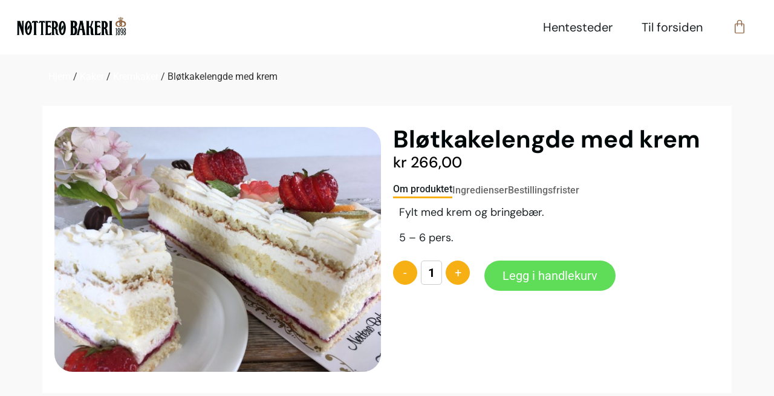

--- FILE ---
content_type: text/html; charset=UTF-8
request_url: https://nottero-bakeri.no/produkt/blotkakelengde-med-krem/
body_size: 26648
content:
<!doctype html>
<html lang="nb-NO">
<head>
	<meta charset="UTF-8">
	<meta name="viewport" content="width=device-width, initial-scale=1">
	<link rel="profile" href="https://gmpg.org/xfn/11">
	
<!-- MapPress Easy Google Maps Version:2.95.4PRO (https://www.mappresspro.com) -->
<meta name='robots' content='index, follow, max-image-preview:large, max-snippet:-1, max-video-preview:-1' />
<script>window._wca = window._wca || [];</script>

	<!-- This site is optimized with the Yoast SEO plugin v26.5 - https://yoast.com/wordpress/plugins/seo/ -->
	<title>Bløtkakelengde med krem - Nøtterø Bakeri &amp; Konditori AS</title>
	<link rel="canonical" href="https://nottero-bakeri.no/produkt/blotkakelengde-med-krem/" />
	<meta property="og:locale" content="nb_NO" />
	<meta property="og:type" content="article" />
	<meta property="og:title" content="Bløtkakelengde med krem - Nøtterø Bakeri &amp; Konditori AS" />
	<meta property="og:description" content="Fylt med krem og bringebær.  &nbsp;  5 - 6 pers.  &nbsp;  &nbsp;  &nbsp;  &nbsp;  &nbsp;  &nbsp;" />
	<meta property="og:url" content="https://nottero-bakeri.no/produkt/blotkakelengde-med-krem/" />
	<meta property="og:site_name" content="Nøtterø Bakeri &amp; Konditori AS" />
	<meta property="article:modified_time" content="2025-05-30T08:22:11+00:00" />
	<meta property="og:image" content="https://nottero-bakeri.no/wp-content/uploads/2023/01/276-scaled-1.jpg" />
	<meta property="og:image:width" content="2560" />
	<meta property="og:image:height" content="1920" />
	<meta property="og:image:type" content="image/jpeg" />
	<meta name="twitter:card" content="summary_large_image" />
	<meta name="twitter:label1" content="Ansl. lesetid" />
	<meta name="twitter:data1" content="1 minutt" />
	<script type="application/ld+json" class="yoast-schema-graph">{"@context":"https://schema.org","@graph":[{"@type":"WebPage","@id":"https://nottero-bakeri.no/produkt/blotkakelengde-med-krem/","url":"https://nottero-bakeri.no/produkt/blotkakelengde-med-krem/","name":"Bløtkakelengde med krem - Nøtterø Bakeri &amp; Konditori AS","isPartOf":{"@id":"https://nottero-bakeri.no/#website"},"primaryImageOfPage":{"@id":"https://nottero-bakeri.no/produkt/blotkakelengde-med-krem/#primaryimage"},"image":{"@id":"https://nottero-bakeri.no/produkt/blotkakelengde-med-krem/#primaryimage"},"thumbnailUrl":"https://nottero-bakeri.no/wp-content/uploads/2023/01/276-scaled-1.jpg","datePublished":"2023-01-31T10:18:09+00:00","dateModified":"2025-05-30T08:22:11+00:00","breadcrumb":{"@id":"https://nottero-bakeri.no/produkt/blotkakelengde-med-krem/#breadcrumb"},"inLanguage":"nb-NO","potentialAction":[{"@type":"ReadAction","target":["https://nottero-bakeri.no/produkt/blotkakelengde-med-krem/"]}]},{"@type":"ImageObject","inLanguage":"nb-NO","@id":"https://nottero-bakeri.no/produkt/blotkakelengde-med-krem/#primaryimage","url":"https://nottero-bakeri.no/wp-content/uploads/2023/01/276-scaled-1.jpg","contentUrl":"https://nottero-bakeri.no/wp-content/uploads/2023/01/276-scaled-1.jpg","width":2560,"height":1920},{"@type":"BreadcrumbList","@id":"https://nottero-bakeri.no/produkt/blotkakelengde-med-krem/#breadcrumb","itemListElement":[{"@type":"ListItem","position":1,"name":"Hjem","item":"https://nottero-bakeri.no/"},{"@type":"ListItem","position":2,"name":"Butikk","item":"https://nottero-bakeri.no/butikk/"},{"@type":"ListItem","position":3,"name":"Bløtkakelengde med krem"}]},{"@type":"WebSite","@id":"https://nottero-bakeri.no/#website","url":"https://nottero-bakeri.no/","name":"Nøtterø Bakeri &amp; Konditori AS","description":"Brød og kaker av høy kvalitet siden 1898","publisher":{"@id":"https://nottero-bakeri.no/#organization"},"potentialAction":[{"@type":"SearchAction","target":{"@type":"EntryPoint","urlTemplate":"https://nottero-bakeri.no/?s={search_term_string}"},"query-input":{"@type":"PropertyValueSpecification","valueRequired":true,"valueName":"search_term_string"}}],"inLanguage":"nb-NO"},{"@type":"Organization","@id":"https://nottero-bakeri.no/#organization","name":"Nøtterø Bakeri &amp; Konditori AS","url":"https://nottero-bakeri.no/","logo":{"@type":"ImageObject","inLanguage":"nb-NO","@id":"https://nottero-bakeri.no/#/schema/logo/image/","url":"https://nottero-bakeri.no/wp-content/uploads/2023/03/cropped-Logo-Nottero-Bakeri-med-kringle-1-1.jpg","contentUrl":"https://nottero-bakeri.no/wp-content/uploads/2023/03/cropped-Logo-Nottero-Bakeri-med-kringle-1-1.jpg","width":2043,"height":378,"caption":"Nøtterø Bakeri &amp; Konditori AS"},"image":{"@id":"https://nottero-bakeri.no/#/schema/logo/image/"}}]}</script>
	<!-- / Yoast SEO plugin. -->


<link rel='dns-prefetch' href='//cdn.jsdelivr.net' />
<link rel='dns-prefetch' href='//stats.wp.com' />
<link rel='dns-prefetch' href='//www.google.com' />
<link rel="alternate" type="application/rss+xml" title="Nøtterø Bakeri &amp; Konditori AS &raquo; strøm" href="https://nottero-bakeri.no/feed/" />
<link rel="alternate" title="oEmbed (JSON)" type="application/json+oembed" href="https://nottero-bakeri.no/wp-json/oembed/1.0/embed?url=https%3A%2F%2Fnottero-bakeri.no%2Fprodukt%2Fblotkakelengde-med-krem%2F" />
<link rel="alternate" title="oEmbed (XML)" type="text/xml+oembed" href="https://nottero-bakeri.no/wp-json/oembed/1.0/embed?url=https%3A%2F%2Fnottero-bakeri.no%2Fprodukt%2Fblotkakelengde-med-krem%2F&#038;format=xml" />
<style id='wp-img-auto-sizes-contain-inline-css'>
img:is([sizes=auto i],[sizes^="auto," i]){contain-intrinsic-size:3000px 1500px}
/*# sourceURL=wp-img-auto-sizes-contain-inline-css */
</style>
<link rel='stylesheet' id='sbi_styles-css' href='https://nottero-bakeri.no/wp-content/plugins/instagram-feed/css/sbi-styles.min.css?ver=6.10.0' media='all' />
<style id='wp-emoji-styles-inline-css'>

	img.wp-smiley, img.emoji {
		display: inline !important;
		border: none !important;
		box-shadow: none !important;
		height: 1em !important;
		width: 1em !important;
		margin: 0 0.07em !important;
		vertical-align: -0.1em !important;
		background: none !important;
		padding: 0 !important;
	}
/*# sourceURL=wp-emoji-styles-inline-css */
</style>
<link rel='stylesheet' id='wp-block-library-css' href='https://nottero-bakeri.no/wp-includes/css/dist/block-library/style.min.css?ver=6.9' media='all' />
<style id='global-styles-inline-css'>
:root{--wp--preset--aspect-ratio--square: 1;--wp--preset--aspect-ratio--4-3: 4/3;--wp--preset--aspect-ratio--3-4: 3/4;--wp--preset--aspect-ratio--3-2: 3/2;--wp--preset--aspect-ratio--2-3: 2/3;--wp--preset--aspect-ratio--16-9: 16/9;--wp--preset--aspect-ratio--9-16: 9/16;--wp--preset--color--black: #000000;--wp--preset--color--cyan-bluish-gray: #abb8c3;--wp--preset--color--white: #ffffff;--wp--preset--color--pale-pink: #f78da7;--wp--preset--color--vivid-red: #cf2e2e;--wp--preset--color--luminous-vivid-orange: #ff6900;--wp--preset--color--luminous-vivid-amber: #fcb900;--wp--preset--color--light-green-cyan: #7bdcb5;--wp--preset--color--vivid-green-cyan: #00d084;--wp--preset--color--pale-cyan-blue: #8ed1fc;--wp--preset--color--vivid-cyan-blue: #0693e3;--wp--preset--color--vivid-purple: #9b51e0;--wp--preset--gradient--vivid-cyan-blue-to-vivid-purple: linear-gradient(135deg,rgb(6,147,227) 0%,rgb(155,81,224) 100%);--wp--preset--gradient--light-green-cyan-to-vivid-green-cyan: linear-gradient(135deg,rgb(122,220,180) 0%,rgb(0,208,130) 100%);--wp--preset--gradient--luminous-vivid-amber-to-luminous-vivid-orange: linear-gradient(135deg,rgb(252,185,0) 0%,rgb(255,105,0) 100%);--wp--preset--gradient--luminous-vivid-orange-to-vivid-red: linear-gradient(135deg,rgb(255,105,0) 0%,rgb(207,46,46) 100%);--wp--preset--gradient--very-light-gray-to-cyan-bluish-gray: linear-gradient(135deg,rgb(238,238,238) 0%,rgb(169,184,195) 100%);--wp--preset--gradient--cool-to-warm-spectrum: linear-gradient(135deg,rgb(74,234,220) 0%,rgb(151,120,209) 20%,rgb(207,42,186) 40%,rgb(238,44,130) 60%,rgb(251,105,98) 80%,rgb(254,248,76) 100%);--wp--preset--gradient--blush-light-purple: linear-gradient(135deg,rgb(255,206,236) 0%,rgb(152,150,240) 100%);--wp--preset--gradient--blush-bordeaux: linear-gradient(135deg,rgb(254,205,165) 0%,rgb(254,45,45) 50%,rgb(107,0,62) 100%);--wp--preset--gradient--luminous-dusk: linear-gradient(135deg,rgb(255,203,112) 0%,rgb(199,81,192) 50%,rgb(65,88,208) 100%);--wp--preset--gradient--pale-ocean: linear-gradient(135deg,rgb(255,245,203) 0%,rgb(182,227,212) 50%,rgb(51,167,181) 100%);--wp--preset--gradient--electric-grass: linear-gradient(135deg,rgb(202,248,128) 0%,rgb(113,206,126) 100%);--wp--preset--gradient--midnight: linear-gradient(135deg,rgb(2,3,129) 0%,rgb(40,116,252) 100%);--wp--preset--font-size--small: 13px;--wp--preset--font-size--medium: 20px;--wp--preset--font-size--large: 36px;--wp--preset--font-size--x-large: 42px;--wp--preset--spacing--20: 0.44rem;--wp--preset--spacing--30: 0.67rem;--wp--preset--spacing--40: 1rem;--wp--preset--spacing--50: 1.5rem;--wp--preset--spacing--60: 2.25rem;--wp--preset--spacing--70: 3.38rem;--wp--preset--spacing--80: 5.06rem;--wp--preset--shadow--natural: 6px 6px 9px rgba(0, 0, 0, 0.2);--wp--preset--shadow--deep: 12px 12px 50px rgba(0, 0, 0, 0.4);--wp--preset--shadow--sharp: 6px 6px 0px rgba(0, 0, 0, 0.2);--wp--preset--shadow--outlined: 6px 6px 0px -3px rgb(255, 255, 255), 6px 6px rgb(0, 0, 0);--wp--preset--shadow--crisp: 6px 6px 0px rgb(0, 0, 0);}:root { --wp--style--global--content-size: 800px;--wp--style--global--wide-size: 1200px; }:where(body) { margin: 0; }.wp-site-blocks > .alignleft { float: left; margin-right: 2em; }.wp-site-blocks > .alignright { float: right; margin-left: 2em; }.wp-site-blocks > .aligncenter { justify-content: center; margin-left: auto; margin-right: auto; }:where(.wp-site-blocks) > * { margin-block-start: 24px; margin-block-end: 0; }:where(.wp-site-blocks) > :first-child { margin-block-start: 0; }:where(.wp-site-blocks) > :last-child { margin-block-end: 0; }:root { --wp--style--block-gap: 24px; }:root :where(.is-layout-flow) > :first-child{margin-block-start: 0;}:root :where(.is-layout-flow) > :last-child{margin-block-end: 0;}:root :where(.is-layout-flow) > *{margin-block-start: 24px;margin-block-end: 0;}:root :where(.is-layout-constrained) > :first-child{margin-block-start: 0;}:root :where(.is-layout-constrained) > :last-child{margin-block-end: 0;}:root :where(.is-layout-constrained) > *{margin-block-start: 24px;margin-block-end: 0;}:root :where(.is-layout-flex){gap: 24px;}:root :where(.is-layout-grid){gap: 24px;}.is-layout-flow > .alignleft{float: left;margin-inline-start: 0;margin-inline-end: 2em;}.is-layout-flow > .alignright{float: right;margin-inline-start: 2em;margin-inline-end: 0;}.is-layout-flow > .aligncenter{margin-left: auto !important;margin-right: auto !important;}.is-layout-constrained > .alignleft{float: left;margin-inline-start: 0;margin-inline-end: 2em;}.is-layout-constrained > .alignright{float: right;margin-inline-start: 2em;margin-inline-end: 0;}.is-layout-constrained > .aligncenter{margin-left: auto !important;margin-right: auto !important;}.is-layout-constrained > :where(:not(.alignleft):not(.alignright):not(.alignfull)){max-width: var(--wp--style--global--content-size);margin-left: auto !important;margin-right: auto !important;}.is-layout-constrained > .alignwide{max-width: var(--wp--style--global--wide-size);}body .is-layout-flex{display: flex;}.is-layout-flex{flex-wrap: wrap;align-items: center;}.is-layout-flex > :is(*, div){margin: 0;}body .is-layout-grid{display: grid;}.is-layout-grid > :is(*, div){margin: 0;}body{padding-top: 0px;padding-right: 0px;padding-bottom: 0px;padding-left: 0px;}a:where(:not(.wp-element-button)){text-decoration: underline;}:root :where(.wp-element-button, .wp-block-button__link){background-color: #32373c;border-width: 0;color: #fff;font-family: inherit;font-size: inherit;font-style: inherit;font-weight: inherit;letter-spacing: inherit;line-height: inherit;padding-top: calc(0.667em + 2px);padding-right: calc(1.333em + 2px);padding-bottom: calc(0.667em + 2px);padding-left: calc(1.333em + 2px);text-decoration: none;text-transform: inherit;}.has-black-color{color: var(--wp--preset--color--black) !important;}.has-cyan-bluish-gray-color{color: var(--wp--preset--color--cyan-bluish-gray) !important;}.has-white-color{color: var(--wp--preset--color--white) !important;}.has-pale-pink-color{color: var(--wp--preset--color--pale-pink) !important;}.has-vivid-red-color{color: var(--wp--preset--color--vivid-red) !important;}.has-luminous-vivid-orange-color{color: var(--wp--preset--color--luminous-vivid-orange) !important;}.has-luminous-vivid-amber-color{color: var(--wp--preset--color--luminous-vivid-amber) !important;}.has-light-green-cyan-color{color: var(--wp--preset--color--light-green-cyan) !important;}.has-vivid-green-cyan-color{color: var(--wp--preset--color--vivid-green-cyan) !important;}.has-pale-cyan-blue-color{color: var(--wp--preset--color--pale-cyan-blue) !important;}.has-vivid-cyan-blue-color{color: var(--wp--preset--color--vivid-cyan-blue) !important;}.has-vivid-purple-color{color: var(--wp--preset--color--vivid-purple) !important;}.has-black-background-color{background-color: var(--wp--preset--color--black) !important;}.has-cyan-bluish-gray-background-color{background-color: var(--wp--preset--color--cyan-bluish-gray) !important;}.has-white-background-color{background-color: var(--wp--preset--color--white) !important;}.has-pale-pink-background-color{background-color: var(--wp--preset--color--pale-pink) !important;}.has-vivid-red-background-color{background-color: var(--wp--preset--color--vivid-red) !important;}.has-luminous-vivid-orange-background-color{background-color: var(--wp--preset--color--luminous-vivid-orange) !important;}.has-luminous-vivid-amber-background-color{background-color: var(--wp--preset--color--luminous-vivid-amber) !important;}.has-light-green-cyan-background-color{background-color: var(--wp--preset--color--light-green-cyan) !important;}.has-vivid-green-cyan-background-color{background-color: var(--wp--preset--color--vivid-green-cyan) !important;}.has-pale-cyan-blue-background-color{background-color: var(--wp--preset--color--pale-cyan-blue) !important;}.has-vivid-cyan-blue-background-color{background-color: var(--wp--preset--color--vivid-cyan-blue) !important;}.has-vivid-purple-background-color{background-color: var(--wp--preset--color--vivid-purple) !important;}.has-black-border-color{border-color: var(--wp--preset--color--black) !important;}.has-cyan-bluish-gray-border-color{border-color: var(--wp--preset--color--cyan-bluish-gray) !important;}.has-white-border-color{border-color: var(--wp--preset--color--white) !important;}.has-pale-pink-border-color{border-color: var(--wp--preset--color--pale-pink) !important;}.has-vivid-red-border-color{border-color: var(--wp--preset--color--vivid-red) !important;}.has-luminous-vivid-orange-border-color{border-color: var(--wp--preset--color--luminous-vivid-orange) !important;}.has-luminous-vivid-amber-border-color{border-color: var(--wp--preset--color--luminous-vivid-amber) !important;}.has-light-green-cyan-border-color{border-color: var(--wp--preset--color--light-green-cyan) !important;}.has-vivid-green-cyan-border-color{border-color: var(--wp--preset--color--vivid-green-cyan) !important;}.has-pale-cyan-blue-border-color{border-color: var(--wp--preset--color--pale-cyan-blue) !important;}.has-vivid-cyan-blue-border-color{border-color: var(--wp--preset--color--vivid-cyan-blue) !important;}.has-vivid-purple-border-color{border-color: var(--wp--preset--color--vivid-purple) !important;}.has-vivid-cyan-blue-to-vivid-purple-gradient-background{background: var(--wp--preset--gradient--vivid-cyan-blue-to-vivid-purple) !important;}.has-light-green-cyan-to-vivid-green-cyan-gradient-background{background: var(--wp--preset--gradient--light-green-cyan-to-vivid-green-cyan) !important;}.has-luminous-vivid-amber-to-luminous-vivid-orange-gradient-background{background: var(--wp--preset--gradient--luminous-vivid-amber-to-luminous-vivid-orange) !important;}.has-luminous-vivid-orange-to-vivid-red-gradient-background{background: var(--wp--preset--gradient--luminous-vivid-orange-to-vivid-red) !important;}.has-very-light-gray-to-cyan-bluish-gray-gradient-background{background: var(--wp--preset--gradient--very-light-gray-to-cyan-bluish-gray) !important;}.has-cool-to-warm-spectrum-gradient-background{background: var(--wp--preset--gradient--cool-to-warm-spectrum) !important;}.has-blush-light-purple-gradient-background{background: var(--wp--preset--gradient--blush-light-purple) !important;}.has-blush-bordeaux-gradient-background{background: var(--wp--preset--gradient--blush-bordeaux) !important;}.has-luminous-dusk-gradient-background{background: var(--wp--preset--gradient--luminous-dusk) !important;}.has-pale-ocean-gradient-background{background: var(--wp--preset--gradient--pale-ocean) !important;}.has-electric-grass-gradient-background{background: var(--wp--preset--gradient--electric-grass) !important;}.has-midnight-gradient-background{background: var(--wp--preset--gradient--midnight) !important;}.has-small-font-size{font-size: var(--wp--preset--font-size--small) !important;}.has-medium-font-size{font-size: var(--wp--preset--font-size--medium) !important;}.has-large-font-size{font-size: var(--wp--preset--font-size--large) !important;}.has-x-large-font-size{font-size: var(--wp--preset--font-size--x-large) !important;}
/*# sourceURL=global-styles-inline-css */
</style>

<link rel='stylesheet' id='cqs_styles-css' href='https://nottero-bakeri.no/wp-content/plugins/jet-woo-builder-custom-quantity-selectors-main/assets/css/styles.min.css?ver=6.9' media='all' />
<link rel='stylesheet' id='mappress-css' href='https://nottero-bakeri.no/wp-content/plugins/mappress-google-maps-for-wordpress/css/mappress.css?ver=2.95.4PRO' media='all' />
<link rel='stylesheet' id='photoswipe-css' href='https://nottero-bakeri.no/wp-content/plugins/woocommerce/assets/css/photoswipe/photoswipe.min.css?ver=10.3.7' media='all' />
<link rel='stylesheet' id='photoswipe-default-skin-css' href='https://nottero-bakeri.no/wp-content/plugins/woocommerce/assets/css/photoswipe/default-skin/default-skin.min.css?ver=10.3.7' media='all' />
<link rel='stylesheet' id='woocommerce-layout-css' href='https://nottero-bakeri.no/wp-content/plugins/woocommerce/assets/css/woocommerce-layout.css?ver=10.3.7' media='all' />
<style id='woocommerce-layout-inline-css'>

	.infinite-scroll .woocommerce-pagination {
		display: none;
	}
/*# sourceURL=woocommerce-layout-inline-css */
</style>
<link rel='stylesheet' id='woocommerce-smallscreen-css' href='https://nottero-bakeri.no/wp-content/plugins/woocommerce/assets/css/woocommerce-smallscreen.css?ver=10.3.7' media='only screen and (max-width: 768px)' />
<link rel='stylesheet' id='woocommerce-general-css' href='https://nottero-bakeri.no/wp-content/plugins/woocommerce/assets/css/woocommerce.css?ver=10.3.7' media='all' />
<style id='woocommerce-inline-inline-css'>
.woocommerce form .form-row .required { visibility: visible; }
/*# sourceURL=woocommerce-inline-inline-css */
</style>
<link rel='stylesheet' id='brands-styles-css' href='https://nottero-bakeri.no/wp-content/plugins/woocommerce/assets/css/brands.css?ver=10.3.7' media='all' />
<link rel='stylesheet' id='flatpickr-css-css' href='https://cdn.jsdelivr.net/npm/flatpickr/dist/flatpickr.min.css' media='all' />
<link rel='stylesheet' id='hello-elementor-css' href='https://nottero-bakeri.no/wp-content/themes/hello-elementor/assets/css/reset.css?ver=3.4.5' media='all' />
<link rel='stylesheet' id='hello-elementor-theme-style-css' href='https://nottero-bakeri.no/wp-content/themes/hello-elementor/assets/css/theme.css?ver=3.4.5' media='all' />
<link rel='stylesheet' id='hello-elementor-header-footer-css' href='https://nottero-bakeri.no/wp-content/themes/hello-elementor/assets/css/header-footer.css?ver=3.4.5' media='all' />
<link rel='stylesheet' id='elementor-frontend-css' href='https://nottero-bakeri.no/wp-content/plugins/elementor/assets/css/frontend.min.css?ver=3.33.2' media='all' />
<link rel='stylesheet' id='elementor-post-7-css' href='https://nottero-bakeri.no/wp-content/uploads/elementor/css/post-7.css?ver=1768667832' media='all' />
<link rel='stylesheet' id='elementor-post-998-css' href='https://nottero-bakeri.no/wp-content/uploads/elementor/css/post-998.css?ver=1768667909' media='all' />
<link rel='stylesheet' id='jet-woo-builder-css' href='https://nottero-bakeri.no/wp-content/plugins/jet-woo-builder/assets/css/frontend.css?ver=2.2.3' media='all' />
<style id='jet-woo-builder-inline-css'>
@font-face {
				font-family: "WooCommerce";
				font-weight: normal;
				font-style: normal;
				src: url("https://nottero-bakeri.no/wp-content/plugins/woocommerce/assets/fonts/WooCommerce.eot");
				src: url("https://nottero-bakeri.no/wp-content/plugins/woocommerce/assets/fonts/WooCommerce.eot?#iefix") format("embedded-opentype"),
					 url("https://nottero-bakeri.no/wp-content/plugins/woocommerce/assets/fonts/WooCommerce.woff") format("woff"),
					 url("https://nottero-bakeri.no/wp-content/plugins/woocommerce/assets/fonts/WooCommerce.ttf") format("truetype"),
					 url("https://nottero-bakeri.no/wp-content/plugins/woocommerce/assets/fonts/WooCommerce.svg#WooCommerce") format("svg");
			}
/*# sourceURL=jet-woo-builder-inline-css */
</style>
<link rel='stylesheet' id='elementor-icons-shared-0-css' href='https://nottero-bakeri.no/wp-content/plugins/elementor/assets/lib/font-awesome/css/fontawesome.min.css?ver=5.15.3' media='all' />
<link rel='stylesheet' id='elementor-icons-fa-solid-css' href='https://nottero-bakeri.no/wp-content/plugins/elementor/assets/lib/font-awesome/css/solid.min.css?ver=5.15.3' media='all' />
<link rel='stylesheet' id='swiper-css' href='https://nottero-bakeri.no/wp-content/plugins/elementor/assets/lib/swiper/v8/css/swiper.min.css?ver=8.4.5' media='all' />
<link rel='stylesheet' id='e-swiper-css' href='https://nottero-bakeri.no/wp-content/plugins/elementor/assets/css/conditionals/e-swiper.min.css?ver=3.33.2' media='all' />
<link rel='stylesheet' id='jet-woo-builder-frontend-font-css' href='https://nottero-bakeri.no/wp-content/plugins/jet-woo-builder/assets/css/lib/jetwoobuilder-frontend-font/css/jetwoobuilder-frontend-font.css?ver=2.2.3' media='all' />
<link rel='stylesheet' id='widget-image-css' href='https://nottero-bakeri.no/wp-content/plugins/elementor/assets/css/widget-image.min.css?ver=3.33.2' media='all' />
<link rel='stylesheet' id='widget-woocommerce-menu-cart-css' href='https://nottero-bakeri.no/wp-content/plugins/elementor-pro/assets/css/widget-woocommerce-menu-cart.min.css?ver=3.33.2' media='all' />
<link rel='stylesheet' id='widget-heading-css' href='https://nottero-bakeri.no/wp-content/plugins/elementor/assets/css/widget-heading.min.css?ver=3.33.2' media='all' />
<link rel='stylesheet' id='widget-social-icons-css' href='https://nottero-bakeri.no/wp-content/plugins/elementor/assets/css/widget-social-icons.min.css?ver=3.33.2' media='all' />
<link rel='stylesheet' id='e-apple-webkit-css' href='https://nottero-bakeri.no/wp-content/plugins/elementor/assets/css/conditionals/apple-webkit.min.css?ver=3.33.2' media='all' />
<link rel='stylesheet' id='widget-icon-list-css' href='https://nottero-bakeri.no/wp-content/plugins/elementor/assets/css/widget-icon-list.min.css?ver=3.33.2' media='all' />
<link rel='stylesheet' id='widget-woocommerce-product-images-css' href='https://nottero-bakeri.no/wp-content/plugins/elementor-pro/assets/css/widget-woocommerce-product-images.min.css?ver=3.33.2' media='all' />
<link rel='stylesheet' id='widget-woocommerce-product-price-css' href='https://nottero-bakeri.no/wp-content/plugins/elementor-pro/assets/css/widget-woocommerce-product-price.min.css?ver=3.33.2' media='all' />
<link rel='stylesheet' id='widget-nested-tabs-css' href='https://nottero-bakeri.no/wp-content/plugins/elementor/assets/css/widget-nested-tabs.min.css?ver=3.33.2' media='all' />
<link rel='stylesheet' id='widget-woocommerce-product-add-to-cart-css' href='https://nottero-bakeri.no/wp-content/plugins/elementor-pro/assets/css/widget-woocommerce-product-add-to-cart.min.css?ver=3.33.2' media='all' />
<link rel='stylesheet' id='widget-loop-common-css' href='https://nottero-bakeri.no/wp-content/plugins/elementor-pro/assets/css/widget-loop-common.min.css?ver=3.33.2' media='all' />
<link rel='stylesheet' id='widget-loop-grid-css' href='https://nottero-bakeri.no/wp-content/plugins/elementor-pro/assets/css/widget-loop-grid.min.css?ver=3.33.2' media='all' />
<link rel='stylesheet' id='e-popup-css' href='https://nottero-bakeri.no/wp-content/plugins/elementor-pro/assets/css/conditionals/popup.min.css?ver=3.33.2' media='all' />
<link rel='stylesheet' id='widget-search-form-css' href='https://nottero-bakeri.no/wp-content/plugins/elementor-pro/assets/css/widget-search-form.min.css?ver=3.33.2' media='all' />
<link rel='stylesheet' id='widget-nav-menu-css' href='https://nottero-bakeri.no/wp-content/plugins/elementor-pro/assets/css/widget-nav-menu.min.css?ver=3.33.2' media='all' />
<link rel='stylesheet' id='e-animation-fadeInRight-css' href='https://nottero-bakeri.no/wp-content/plugins/elementor/assets/lib/animations/styles/fadeInRight.min.css?ver=3.33.2' media='all' />
<link rel='stylesheet' id='e-animation-slideInLeft-css' href='https://nottero-bakeri.no/wp-content/plugins/elementor/assets/lib/animations/styles/slideInLeft.min.css?ver=3.33.2' media='all' />
<link rel='stylesheet' id='widget-icon-box-css' href='https://nottero-bakeri.no/wp-content/plugins/elementor/assets/css/widget-icon-box.min.css?ver=3.33.2' media='all' />
<link rel='stylesheet' id='elementor-icons-css' href='https://nottero-bakeri.no/wp-content/plugins/elementor/assets/lib/eicons/css/elementor-icons.min.css?ver=5.44.0' media='all' />
<link rel='stylesheet' id='jet-tabs-frontend-css' href='https://nottero-bakeri.no/wp-content/plugins/jet-tabs/assets/css/jet-tabs-frontend.css?ver=2.2.12' media='all' />
<link rel='stylesheet' id='sbistyles-css' href='https://nottero-bakeri.no/wp-content/plugins/instagram-feed/css/sbi-styles.min.css?ver=6.10.0' media='all' />
<link rel='stylesheet' id='elementor-post-772-css' href='https://nottero-bakeri.no/wp-content/uploads/elementor/css/post-772.css?ver=1768667866' media='all' />
<link rel='stylesheet' id='elementor-post-169-css' href='https://nottero-bakeri.no/wp-content/uploads/elementor/css/post-169.css?ver=1768667833' media='all' />
<link rel='stylesheet' id='elementor-post-1901-css' href='https://nottero-bakeri.no/wp-content/uploads/elementor/css/post-1901.css?ver=1768671246' media='all' />
<link rel='stylesheet' id='elementor-post-3377-css' href='https://nottero-bakeri.no/wp-content/uploads/elementor/css/post-3377.css?ver=1768667909' media='all' />
<link rel='stylesheet' id='elementor-post-4032-css' href='https://nottero-bakeri.no/wp-content/uploads/elementor/css/post-4032.css?ver=1768667833' media='all' />
<link rel='stylesheet' id='elementor-post-1413-css' href='https://nottero-bakeri.no/wp-content/uploads/elementor/css/post-1413.css?ver=1768667833' media='all' />
<link rel='stylesheet' id='elementor-post-783-css' href='https://nottero-bakeri.no/wp-content/uploads/elementor/css/post-783.css?ver=1768667833' media='all' />
<link rel='stylesheet' id='e-woocommerce-notices-css' href='https://nottero-bakeri.no/wp-content/plugins/elementor-pro/assets/css/woocommerce-notices.min.css?ver=3.33.2' media='all' />
<link rel='stylesheet' id='vipps-gw-css' href='https://nottero-bakeri.no/wp-content/plugins/woo-vipps/payment/css/vipps.css?ver=1764781839' media='all' />
<link rel='stylesheet' id='hello-elementor-child-style-css' href='https://nottero-bakeri.no/wp-content/themes/hello-theme-child-master/style.css?ver=1.0.0' media='all' />
<link rel='stylesheet' id='wapf-frontend-css' href='https://nottero-bakeri.no/wp-content/plugins/advanced-product-fields-for-woocommerce-extended/assets/css/frontend.min.css?ver=3.0.7-1748499458' media='all' />
<link rel='stylesheet' id='wapf-dropzone-css' href='https://nottero-bakeri.no/wp-content/plugins/advanced-product-fields-for-woocommerce-extended/assets/css/dropzone.min.css?ver=3.0.7' media='all' />
<link rel='stylesheet' id='wapf-dp-css' href='https://nottero-bakeri.no/wp-content/plugins/advanced-product-fields-for-woocommerce-extended/assets/css/datepicker.min.css?ver=3.0.7' media='all' />
<link rel='stylesheet' id='elementor-gf-local-dmsans-css' href='https://nottero-bakeri.no/wp-content/uploads/elementor/google-fonts/css/dmsans.css?ver=1743517459' media='all' />
<link rel='stylesheet' id='elementor-gf-local-roboto-css' href='https://nottero-bakeri.no/wp-content/uploads/elementor/google-fonts/css/roboto.css?ver=1743517471' media='all' />
<link rel='stylesheet' id='elementor-icons-fa-brands-css' href='https://nottero-bakeri.no/wp-content/plugins/elementor/assets/lib/font-awesome/css/brands.min.css?ver=5.15.3' media='all' />
<link rel='stylesheet' id='elementor-icons-fa-regular-css' href='https://nottero-bakeri.no/wp-content/plugins/elementor/assets/lib/font-awesome/css/regular.min.css?ver=5.15.3' media='all' />
<script src="https://nottero-bakeri.no/wp-includes/js/jquery/jquery.min.js?ver=3.7.1" id="jquery-core-js"></script>
<script src="https://nottero-bakeri.no/wp-includes/js/jquery/jquery-migrate.min.js?ver=3.4.1" id="jquery-migrate-js"></script>
<script src="https://nottero-bakeri.no/wp-content/plugins/woocommerce/assets/js/jquery-blockui/jquery.blockUI.min.js?ver=2.7.0-wc.10.3.7" id="wc-jquery-blockui-js" defer data-wp-strategy="defer"></script>
<script id="wc-add-to-cart-js-extra">
var wc_add_to_cart_params = {"ajax_url":"/wp-admin/admin-ajax.php","wc_ajax_url":"/?wc-ajax=%%endpoint%%","i18n_view_cart":"Vis handlekurv","cart_url":"https://nottero-bakeri.no/handlekurv/","is_cart":"","cart_redirect_after_add":"no"};
//# sourceURL=wc-add-to-cart-js-extra
</script>
<script src="https://nottero-bakeri.no/wp-content/plugins/woocommerce/assets/js/frontend/add-to-cart.min.js?ver=10.3.7" id="wc-add-to-cart-js" defer data-wp-strategy="defer"></script>
<script src="https://nottero-bakeri.no/wp-content/plugins/woocommerce/assets/js/flexslider/jquery.flexslider.min.js?ver=2.7.2-wc.10.3.7" id="wc-flexslider-js" defer data-wp-strategy="defer"></script>
<script src="https://nottero-bakeri.no/wp-content/plugins/woocommerce/assets/js/photoswipe/photoswipe.min.js?ver=4.1.1-wc.10.3.7" id="wc-photoswipe-js" defer data-wp-strategy="defer"></script>
<script src="https://nottero-bakeri.no/wp-content/plugins/woocommerce/assets/js/photoswipe/photoswipe-ui-default.min.js?ver=4.1.1-wc.10.3.7" id="wc-photoswipe-ui-default-js" defer data-wp-strategy="defer"></script>
<script id="wc-single-product-js-extra">
var wc_single_product_params = {"i18n_required_rating_text":"Vennligst velg en vurdering","i18n_rating_options":["1 av 5 stjerner","2 av 5 stjerner","3 av 5 stjerner","4 av 5 stjerner","5 av 5 stjerner"],"i18n_product_gallery_trigger_text":"Se bildegalleri i fullskjerm","review_rating_required":"yes","flexslider":{"rtl":false,"animation":"slide","smoothHeight":true,"directionNav":false,"controlNav":"thumbnails","slideshow":false,"animationSpeed":500,"animationLoop":false,"allowOneSlide":false},"zoom_enabled":"","zoom_options":[],"photoswipe_enabled":"1","photoswipe_options":{"shareEl":false,"closeOnScroll":false,"history":false,"hideAnimationDuration":0,"showAnimationDuration":0},"flexslider_enabled":"1"};
//# sourceURL=wc-single-product-js-extra
</script>
<script src="https://nottero-bakeri.no/wp-content/plugins/woocommerce/assets/js/frontend/single-product.min.js?ver=10.3.7" id="wc-single-product-js" defer data-wp-strategy="defer"></script>
<script src="https://nottero-bakeri.no/wp-content/plugins/woocommerce/assets/js/js-cookie/js.cookie.min.js?ver=2.1.4-wc.10.3.7" id="wc-js-cookie-js" defer data-wp-strategy="defer"></script>
<script id="woocommerce-js-extra">
var woocommerce_params = {"ajax_url":"/wp-admin/admin-ajax.php","wc_ajax_url":"/?wc-ajax=%%endpoint%%","i18n_password_show":"Vis passord","i18n_password_hide":"Skjul passord"};
//# sourceURL=woocommerce-js-extra
</script>
<script src="https://nottero-bakeri.no/wp-content/plugins/woocommerce/assets/js/frontend/woocommerce.min.js?ver=10.3.7" id="woocommerce-js" defer data-wp-strategy="defer"></script>
<script src="https://stats.wp.com/s-202603.js" id="woocommerce-analytics-js" defer data-wp-strategy="defer"></script>
<link rel="https://api.w.org/" href="https://nottero-bakeri.no/wp-json/" /><link rel="alternate" title="JSON" type="application/json" href="https://nottero-bakeri.no/wp-json/wp/v2/product/323" /><link rel="EditURI" type="application/rsd+xml" title="RSD" href="https://nottero-bakeri.no/xmlrpc.php?rsd" />
<meta name="generator" content="WordPress 6.9" />
<meta name="generator" content="WooCommerce 10.3.7" />
<link rel='shortlink' href='https://nottero-bakeri.no/?p=323' />
	<style>img#wpstats{display:none}</style>
		<meta name="description" content="Fylt med krem og bringebær.

&nbsp;

5 - 6 pers.

&nbsp;

&nbsp;

&nbsp;

&nbsp;

&nbsp;

&nbsp;">
	<noscript><style>.woocommerce-product-gallery{ opacity: 1 !important; }</style></noscript>
	<meta name="generator" content="Elementor 3.33.2; features: additional_custom_breakpoints; settings: css_print_method-external, google_font-enabled, font_display-swap">
			<style>
				.e-con.e-parent:nth-of-type(n+4):not(.e-lazyloaded):not(.e-no-lazyload),
				.e-con.e-parent:nth-of-type(n+4):not(.e-lazyloaded):not(.e-no-lazyload) * {
					background-image: none !important;
				}
				@media screen and (max-height: 1024px) {
					.e-con.e-parent:nth-of-type(n+3):not(.e-lazyloaded):not(.e-no-lazyload),
					.e-con.e-parent:nth-of-type(n+3):not(.e-lazyloaded):not(.e-no-lazyload) * {
						background-image: none !important;
					}
				}
				@media screen and (max-height: 640px) {
					.e-con.e-parent:nth-of-type(n+2):not(.e-lazyloaded):not(.e-no-lazyload),
					.e-con.e-parent:nth-of-type(n+2):not(.e-lazyloaded):not(.e-no-lazyload) * {
						background-image: none !important;
					}
				}
			</style>
			<style>.qib-container input[type='number']:not(#qib_id):not(#qib_id){-moz-appearance:textfield;}.qib-container input[type='number']:not(#qib_id):not(#qib_id)::-webkit-outer-spin-button,.qib-container input[type='number']:not(#qib_id):not(#qib_id)::-webkit-inner-spin-button{-webkit-appearance:none;display:none;margin:0;}form.cart button[type='submit']:not(#qib_id):not(#qib_id),form.cart .qib-container + div:not(#qib_id):not(#qib_id){display:inline-block;margin:0;padding-top:0;padding-bottom:0;float:none;vertical-align:top;text-align:center;}form.cart button[type='submit']:not(#qib_id):not(#qib_id):not(_){line-height:1;}form.cart button[type='submit']:not(#qib_id):not(#qib_id):not(_):not(_){height:50px;text-align:center;}form.cart .qib-container + button[type='submit']:not(#qib_id):not(#qib_id),form.cart .qib-container + div:not(#qib_id):not(#qib_id):not(_){margin-left:1em;}form.cart button[type='submit']:focus:not(#qib_id):not(#qib_id){outline-width:2px;outline-offset:-2px;outline-style:solid;}.qib-container div.quantity:not(#qib_id):not(#qib_id) {float:left;line-height:1;display:inline-block;margin:0;padding:0;border:none;border-radius:0;width:auto;min-height:initial;min-width:initial;max-height:initial;max-width:initial;}.qib-button:not(#qib_id):not(#qib_id){line-height:1;display:inline-block;margin:0;padding:0;box-sizing:border-box;height:50px;width:50px;color:white;background:black;border-color:black;float:left;min-height:initial;min-width:initial;max-height:initial;max-width:initial;vertical-align:middle;font-size:16px;letter-spacing:0;border-style:solid;border-width:1px;transition:none;border-radius:0;}.qib-button:focus:not(#qib_id):not(#qib_id) {outline-offset:-3px;outline-width:1px;outline-color:#ebe9eb;outline-style:dotted;}.qib-button:hover:not(#qib_id):not(#qib_id) {background:#42413f;}.qib-container .quantity input.qty:not(#qib_id):not(#qib_id){line-height:1;background:none;text-align:center;vertical-align:middle;margin:0;padding:0;box-sizing:border-box;height:50px;width:40px;min-height:initial;min-width:initial;max-height:initial;max-width:initial;box-shadow:none;font-size:15px;border-style:solid;border-color:black;border-width:1px 0;border-radius:0;}.qib-container .quantity input.qty:focus:not(#qib_id):not(#qib_id) {border-color:black;outline:none;border-width:2px 1px;border-style:solid;}.woocommerce table.cart td.product-quantity:not(#qib_id):not(#qib_id){white-space:nowrap;}@media (min-width:768px){.woocommerce table.cart td.product-quantity:not(#qib_id):not(#qib_id){text-align:center;}}@media (min-width:768px){.woocommerce table.cart td.product-quantity .qib-container:not(#qib_id):not(#qib_id){display:flex;justify-content:center;}}.qib-container:not(#qib_id):not(#qib_id) {display:inline-block;}.woocommerce-grouped-product-list-item__quantity:not(#qib_id):not(#qib_id){margin:0;padding-left:0;padding-right:0;text-align:left;}.woocommerce-grouped-product-list-item__quantity .qib-container:not(#qib_id):not(#qib_id){display:flex;}.quantity .minus:not(#qib_id):not(#qib_id),.quantity .plus:not(#qib_id):not(#qib_id),.quantity > a:not(#qib_id):not(#qib_id){display:none;}.products.oceanwp-row .qib-container:not(#qib_id):not(#qib_id){margin-bottom:8px;}</style><link rel="icon" href="https://nottero-bakeri.no/wp-content/uploads/2024/05/cropped-Favicon-32x32.png" sizes="32x32" />
<link rel="icon" href="https://nottero-bakeri.no/wp-content/uploads/2024/05/cropped-Favicon-192x192.png" sizes="192x192" />
<link rel="apple-touch-icon" href="https://nottero-bakeri.no/wp-content/uploads/2024/05/cropped-Favicon-180x180.png" />
<meta name="msapplication-TileImage" content="https://nottero-bakeri.no/wp-content/uploads/2024/05/cropped-Favicon-270x270.png" />
<link rel='stylesheet' id='wc-blocks-style-css' href='https://nottero-bakeri.no/wp-content/plugins/woocommerce/assets/client/blocks/wc-blocks.css?ver=wc-10.3.7' media='all' />
</head>
<body class="wp-singular product-template-default single single-product postid-323 wp-custom-logo wp-embed-responsive wp-theme-hello-elementor wp-child-theme-hello-theme-child-master theme-hello-elementor woocommerce woocommerce-page woocommerce-no-js hello-elementor-default e-wc-error-notice e-wc-message-notice e-wc-info-notice elementor-default elementor-template-full-width elementor-kit-7 elementor-page-1901 23">


<a class="skip-link screen-reader-text" href="#content">Skip to content</a>

		<header data-elementor-type="header" data-elementor-id="772" class="elementor elementor-772 elementor-location-header" data-elementor-post-type="elementor_library">
					<section class="elementor-section elementor-top-section elementor-element elementor-element-ebd98a6 elementor-section-full_width elementor-section-content-middle elementor-hidden-mobile elementor-section-height-default elementor-section-height-default" data-id="ebd98a6" data-element_type="section">
						<div class="elementor-container elementor-column-gap-default">
					<div class="elementor-column elementor-col-33 elementor-top-column elementor-element elementor-element-5b54097" data-id="5b54097" data-element_type="column">
			<div class="elementor-widget-wrap elementor-element-populated">
						<div class="elementor-element elementor-element-81dee06 elementor-widget elementor-widget-theme-site-logo elementor-widget-image" data-id="81dee06" data-element_type="widget" data-widget_type="theme-site-logo.default">
				<div class="elementor-widget-container">
											<a href="https://nottero-bakeri.no">
			<img fetchpriority="high" width="2043" height="378" src="https://nottero-bakeri.no/wp-content/uploads/2023/03/cropped-Logo-Nottero-Bakeri-med-kringle-1-1.jpg" class="attachment-full size-full wp-image-1343" alt="" srcset="https://nottero-bakeri.no/wp-content/uploads/2023/03/cropped-Logo-Nottero-Bakeri-med-kringle-1-1.jpg 2043w, https://nottero-bakeri.no/wp-content/uploads/2023/03/cropped-Logo-Nottero-Bakeri-med-kringle-1-1-750x139.jpg 750w, https://nottero-bakeri.no/wp-content/uploads/2023/03/cropped-Logo-Nottero-Bakeri-med-kringle-1-1-300x56.jpg 300w, https://nottero-bakeri.no/wp-content/uploads/2023/03/cropped-Logo-Nottero-Bakeri-med-kringle-1-1-1024x189.jpg 1024w, https://nottero-bakeri.no/wp-content/uploads/2023/03/cropped-Logo-Nottero-Bakeri-med-kringle-1-1-768x142.jpg 768w, https://nottero-bakeri.no/wp-content/uploads/2023/03/cropped-Logo-Nottero-Bakeri-med-kringle-1-1-1536x284.jpg 1536w" sizes="(max-width: 2043px) 100vw, 2043px" />				</a>
											</div>
				</div>
					</div>
		</div>
				<div class="elementor-column elementor-col-66 elementor-top-column elementor-element elementor-element-395fc7c" data-id="395fc7c" data-element_type="column">
			<div class="elementor-widget-wrap elementor-element-populated">
						<div class="elementor-element elementor-element-57db29a elementor-widget__width-auto elementor-widget elementor-widget-button" data-id="57db29a" data-element_type="widget" data-widget_type="button.default">
				<div class="elementor-widget-container">
									<div class="elementor-button-wrapper">
					<a class="elementor-button elementor-button-link elementor-size-sm" href="#" id="hentesteder">
						<span class="elementor-button-content-wrapper">
									<span class="elementor-button-text">Hentesteder</span>
					</span>
					</a>
				</div>
								</div>
				</div>
				<div class="elementor-element elementor-element-711174c elementor-widget__width-auto elementor-widget elementor-widget-button" data-id="711174c" data-element_type="widget" data-widget_type="button.default">
				<div class="elementor-widget-container">
									<div class="elementor-button-wrapper">
					<a class="elementor-button elementor-button-link elementor-size-sm" href="/">
						<span class="elementor-button-content-wrapper">
									<span class="elementor-button-text">Til forsiden</span>
					</span>
					</a>
				</div>
								</div>
				</div>
				<div class="elementor-element elementor-element-5b37d3d toggle-icon--bag-medium elementor-menu-cart--empty-indicator-hide elementor-widget__width-auto elementor-menu-cart--items-indicator-bubble elementor-menu-cart--cart-type-side-cart elementor-menu-cart--show-remove-button-yes elementor-widget elementor-widget-woocommerce-menu-cart" data-id="5b37d3d" data-element_type="widget" data-settings="{&quot;automatically_open_cart&quot;:&quot;yes&quot;,&quot;cart_type&quot;:&quot;side-cart&quot;,&quot;open_cart&quot;:&quot;click&quot;}" data-widget_type="woocommerce-menu-cart.default">
				<div class="elementor-widget-container">
							<div class="elementor-menu-cart__wrapper">
							<div class="elementor-menu-cart__toggle_wrapper">
					<div class="elementor-menu-cart__container elementor-lightbox" aria-hidden="true">
						<div class="elementor-menu-cart__main" aria-hidden="true">
									<div class="elementor-menu-cart__close-button">
					</div>
									<div class="widget_shopping_cart_content">
															</div>
						</div>
					</div>
							<div class="elementor-menu-cart__toggle elementor-button-wrapper">
			<a id="elementor-menu-cart__toggle_button" href="#" class="elementor-menu-cart__toggle_button elementor-button elementor-size-sm" aria-expanded="false">
				<span class="elementor-button-text"><span class="woocommerce-Price-amount amount"><bdi><span class="woocommerce-Price-currencySymbol">&#107;&#114;</span>&nbsp;0,00</bdi></span></span>
				<span class="elementor-button-icon">
					<span class="elementor-button-icon-qty" data-counter="0">0</span>
					<i class="eicon-bag-medium"></i>					<span class="elementor-screen-only">Handlekurv</span>
				</span>
			</a>
		</div>
						</div>
					</div> <!-- close elementor-menu-cart__wrapper -->
						</div>
				</div>
					</div>
		</div>
					</div>
		</section>
		<div class="elementor-element elementor-element-09ad3ab e-con-full elementor-hidden-desktop elementor-hidden-tablet e-flex e-con e-parent" data-id="09ad3ab" data-element_type="container">
		<div class="elementor-element elementor-element-382678f e-con-full e-flex e-con e-child" data-id="382678f" data-element_type="container">
		<div class="elementor-element elementor-element-1c3a12c e-flex e-con-boxed e-con e-child" data-id="1c3a12c" data-element_type="container">
					<div class="e-con-inner">
				<div class="elementor-element elementor-element-ed51c87 elementor-widget elementor-widget-theme-site-logo elementor-widget-image" data-id="ed51c87" data-element_type="widget" data-widget_type="theme-site-logo.default">
				<div class="elementor-widget-container">
											<a href="https://nottero-bakeri.no">
			<img fetchpriority="high" width="2043" height="378" src="https://nottero-bakeri.no/wp-content/uploads/2023/03/cropped-Logo-Nottero-Bakeri-med-kringle-1-1.jpg" class="attachment-full size-full wp-image-1343" alt="" srcset="https://nottero-bakeri.no/wp-content/uploads/2023/03/cropped-Logo-Nottero-Bakeri-med-kringle-1-1.jpg 2043w, https://nottero-bakeri.no/wp-content/uploads/2023/03/cropped-Logo-Nottero-Bakeri-med-kringle-1-1-750x139.jpg 750w, https://nottero-bakeri.no/wp-content/uploads/2023/03/cropped-Logo-Nottero-Bakeri-med-kringle-1-1-300x56.jpg 300w, https://nottero-bakeri.no/wp-content/uploads/2023/03/cropped-Logo-Nottero-Bakeri-med-kringle-1-1-1024x189.jpg 1024w, https://nottero-bakeri.no/wp-content/uploads/2023/03/cropped-Logo-Nottero-Bakeri-med-kringle-1-1-768x142.jpg 768w, https://nottero-bakeri.no/wp-content/uploads/2023/03/cropped-Logo-Nottero-Bakeri-med-kringle-1-1-1536x284.jpg 1536w" sizes="(max-width: 2043px) 100vw, 2043px" />				</a>
											</div>
				</div>
					</div>
				</div>
		<div class="elementor-element elementor-element-df0eb66 e-con-full e-flex e-con e-child" data-id="df0eb66" data-element_type="container">
				<div class="elementor-element elementor-element-a198e49 toggle-icon--bag-medium elementor-menu-cart--empty-indicator-hide elementor-menu-cart--items-indicator-bubble elementor-menu-cart--cart-type-side-cart elementor-menu-cart--show-remove-button-yes elementor-widget elementor-widget-woocommerce-menu-cart" data-id="a198e49" data-element_type="widget" data-settings="{&quot;cart_type&quot;:&quot;side-cart&quot;,&quot;open_cart&quot;:&quot;click&quot;,&quot;automatically_open_cart&quot;:&quot;no&quot;}" data-widget_type="woocommerce-menu-cart.default">
				<div class="elementor-widget-container">
							<div class="elementor-menu-cart__wrapper">
							<div class="elementor-menu-cart__toggle_wrapper">
					<div class="elementor-menu-cart__container elementor-lightbox" aria-hidden="true">
						<div class="elementor-menu-cart__main" aria-hidden="true">
									<div class="elementor-menu-cart__close-button">
					</div>
									<div class="widget_shopping_cart_content">
															</div>
						</div>
					</div>
							<div class="elementor-menu-cart__toggle elementor-button-wrapper">
			<a id="elementor-menu-cart__toggle_button" href="#" class="elementor-menu-cart__toggle_button elementor-button elementor-size-sm" aria-expanded="false">
				<span class="elementor-button-text"><span class="woocommerce-Price-amount amount"><bdi><span class="woocommerce-Price-currencySymbol">&#107;&#114;</span>&nbsp;0,00</bdi></span></span>
				<span class="elementor-button-icon">
					<span class="elementor-button-icon-qty" data-counter="0">0</span>
					<i class="eicon-bag-medium"></i>					<span class="elementor-screen-only">Handlekurv</span>
				</span>
			</a>
		</div>
						</div>
					</div> <!-- close elementor-menu-cart__wrapper -->
						</div>
				</div>
				</div>
				</div>
		<div class="elementor-element elementor-element-4ae7688 e-con-full e-flex e-con e-child" data-id="4ae7688" data-element_type="container">
		<div class="elementor-element elementor-element-848030f e-con-full e-flex e-con e-child" data-id="848030f" data-element_type="container">
				<div class="elementor-element elementor-element-6a2b2c6 elementor-widget__width-auto elementor-widget elementor-widget-button" data-id="6a2b2c6" data-element_type="widget" data-widget_type="button.default">
				<div class="elementor-widget-container">
									<div class="elementor-button-wrapper">
					<a class="elementor-button elementor-button-link elementor-size-sm" href="#" id="hentesteder">
						<span class="elementor-button-content-wrapper">
									<span class="elementor-button-text">Hentesteder</span>
					</span>
					</a>
				</div>
								</div>
				</div>
				</div>
		<div class="elementor-element elementor-element-dfe8f0a e-con-full e-flex e-con e-child" data-id="dfe8f0a" data-element_type="container">
				<div class="elementor-element elementor-element-8707bf4 elementor-widget__width-auto elementor-widget elementor-widget-button" data-id="8707bf4" data-element_type="widget" data-widget_type="button.default">
				<div class="elementor-widget-container">
									<div class="elementor-button-wrapper">
					<a class="elementor-button elementor-button-link elementor-size-sm" href="/">
						<span class="elementor-button-content-wrapper">
									<span class="elementor-button-text">Til forsiden</span>
					</span>
					</a>
				</div>
								</div>
				</div>
				</div>
				</div>
				</div>
				</header>
		<div class="woocommerce-notices-wrapper"></div>		<div data-elementor-type="product" data-elementor-id="1901" class="elementor elementor-1901 elementor-location-single post-323 product type-product status-publish has-post-thumbnail product_cat-blotkake product_cat-kaker product_cat-kremkaker first instock taxable shipping-taxable purchasable product-type-simple product" data-elementor-post-type="elementor_library">
			<div class="elementor-element elementor-element-da98f7b e-flex e-con-boxed e-con e-parent" data-id="da98f7b" data-element_type="container" data-settings="{&quot;background_background&quot;:&quot;classic&quot;}">
					<div class="e-con-inner">
		<div class="elementor-element elementor-element-68c9ab5 e-con-full e-flex e-con e-child" data-id="68c9ab5" data-element_type="container">
				<div class="elementor-element elementor-element-26ca932 elementor-widget elementor-widget-woocommerce-breadcrumb" data-id="26ca932" data-element_type="widget" data-widget_type="woocommerce-breadcrumb.default">
				<div class="elementor-widget-container">
					<nav class="woocommerce-breadcrumb" aria-label="Breadcrumb"><a href="https://nottero-bakeri.no">Hjem</a>&nbsp;&#47;&nbsp;<a href="https://nottero-bakeri.no/produktkategori/kaker/">Kaker</a>&nbsp;&#47;&nbsp;<a href="https://nottero-bakeri.no/produktkategori/kaker/kremkaker/">Kremkaker</a>&nbsp;&#47;&nbsp;Bløtkakelengde med krem</nav>				</div>
				</div>
				</div>
					</div>
				</div>
		<div class="elementor-element elementor-element-aec22da e-flex e-con-boxed e-con e-parent" data-id="aec22da" data-element_type="container" data-settings="{&quot;background_background&quot;:&quot;classic&quot;}">
					<div class="e-con-inner">
		<div class="elementor-element elementor-element-e1f18f6 e-flex e-con-boxed e-con e-child" data-id="e1f18f6" data-element_type="container" data-settings="{&quot;background_background&quot;:&quot;classic&quot;}">
					<div class="e-con-inner">
		<div class="elementor-element elementor-element-ee46eed e-con-full e-flex e-con e-child" data-id="ee46eed" data-element_type="container" data-settings="{&quot;background_background&quot;:&quot;classic&quot;}">
				<div class="elementor-element elementor-element-130213c yes elementor-widget elementor-widget-woocommerce-product-images" data-id="130213c" data-element_type="widget" data-widget_type="woocommerce-product-images.default">
				<div class="elementor-widget-container">
					<div class="woocommerce-product-gallery woocommerce-product-gallery--with-images woocommerce-product-gallery--columns-4 images" data-columns="4" style="opacity: 0; transition: opacity .25s ease-in-out;">
	<div class="woocommerce-product-gallery__wrapper">
		<div data-wapf-att-id="256" data-thumb="https://nottero-bakeri.no/wp-content/uploads/2023/01/276-scaled-1-100x100.jpg" data-thumb-alt="Bløtkakelengde med krem" data-thumb-srcset="https://nottero-bakeri.no/wp-content/uploads/2023/01/276-scaled-1-100x100.jpg 100w, https://nottero-bakeri.no/wp-content/uploads/2023/01/276-scaled-1-500x500.jpg 500w, https://nottero-bakeri.no/wp-content/uploads/2023/01/276-scaled-1-150x150.jpg 150w, https://nottero-bakeri.no/wp-content/uploads/2023/01/276-scaled-1-50x50.jpg 50w, https://nottero-bakeri.no/wp-content/uploads/2023/01/276-scaled-1-1000x1000.jpg 1000w"  data-thumb-sizes="(max-width: 100px) 100vw, 100px" class="woocommerce-product-gallery__image"><a href="https://nottero-bakeri.no/wp-content/uploads/2023/01/276-scaled-1.jpg"><img width="750" height="563" src="https://nottero-bakeri.no/wp-content/uploads/2023/01/276-scaled-1-750x563.jpg" class="wp-post-image" alt="Bløtkakelengde med krem" data-caption="" data-src="https://nottero-bakeri.no/wp-content/uploads/2023/01/276-scaled-1.jpg" data-large_image="https://nottero-bakeri.no/wp-content/uploads/2023/01/276-scaled-1.jpg" data-large_image_width="2560" data-large_image_height="1920" decoding="async" srcset="https://nottero-bakeri.no/wp-content/uploads/2023/01/276-scaled-1-750x563.jpg 750w, https://nottero-bakeri.no/wp-content/uploads/2023/01/276-scaled-1-300x225.jpg 300w, https://nottero-bakeri.no/wp-content/uploads/2023/01/276-scaled-1-1024x768.jpg 1024w, https://nottero-bakeri.no/wp-content/uploads/2023/01/276-scaled-1-768x576.jpg 768w, https://nottero-bakeri.no/wp-content/uploads/2023/01/276-scaled-1-1536x1152.jpg 1536w, https://nottero-bakeri.no/wp-content/uploads/2023/01/276-scaled-1-2048x1536.jpg 2048w" sizes="(max-width: 750px) 100vw, 750px" /></a></div>	</div>
</div>
				</div>
				</div>
				</div>
		<div class="elementor-element elementor-element-b4a514b e-con-full e-flex e-con e-child" data-id="b4a514b" data-element_type="container" data-settings="{&quot;background_background&quot;:&quot;classic&quot;}">
				<div class="elementor-element elementor-element-d8df5c7 elementor-widget elementor-widget-woocommerce-product-title elementor-page-title elementor-widget-heading" data-id="d8df5c7" data-element_type="widget" data-widget_type="woocommerce-product-title.default">
				<div class="elementor-widget-container">
					<h1 class="product_title entry-title elementor-heading-title elementor-size-default">Bløtkakelengde med krem</h1>				</div>
				</div>
				<div class="elementor-element elementor-element-afdb8c5 elementor-widget elementor-widget-woocommerce-product-price" data-id="afdb8c5" data-element_type="widget" data-widget_type="woocommerce-product-price.default">
				<div class="elementor-widget-container">
					<p class="price"><span class="woocommerce-Price-amount amount"><bdi><span class="woocommerce-Price-currencySymbol">&#107;&#114;</span>&nbsp;266,00</bdi></span></p>
				</div>
				</div>
				<div class="elementor-element elementor-element-f347dba e-n-tabs-mobile elementor-widget elementor-widget-n-tabs" data-id="f347dba" data-element_type="widget" data-settings="{&quot;tabs_justify_horizontal&quot;:&quot;start&quot;,&quot;tabs_justify_horizontal_mobile&quot;:&quot;start&quot;,&quot;horizontal_scroll_mobile&quot;:&quot;disable&quot;,&quot;horizontal_scroll&quot;:&quot;disable&quot;}" data-widget_type="nested-tabs.default">
				<div class="elementor-widget-container">
							<div class="e-n-tabs" data-widget-number="255098298" aria-label="Tabs. Open items with Enter or Space, close with Escape and navigate using the Arrow keys.">
			<div class="e-n-tabs-heading" role="tablist">
					<button id="e-n-tab-title-2550982981" class="e-n-tab-title" aria-selected="true" data-tab-index="1" role="tab" tabindex="0" aria-controls="e-n-tab-content-2550982981" style="--n-tabs-title-order: 1;">
						<span class="e-n-tab-title-text">
				Om produktet			</span>
		</button>
				<button id="e-n-tab-title-2550982982" class="e-n-tab-title" aria-selected="false" data-tab-index="2" role="tab" tabindex="-1" aria-controls="e-n-tab-content-2550982982" style="--n-tabs-title-order: 2;">
						<span class="e-n-tab-title-text">
				Ingredienser			</span>
		</button>
				<button id="e-n-tab-title-2550982983" class="e-n-tab-title" aria-selected="false" data-tab-index="3" role="tab" tabindex="-1" aria-controls="e-n-tab-content-2550982983" style="--n-tabs-title-order: 3;">
						<span class="e-n-tab-title-text">
				Bestillingsfrister			</span>
		</button>
					</div>
			<div class="e-n-tabs-content">
				<div id="e-n-tab-content-2550982981" role="tabpanel" aria-labelledby="e-n-tab-title-2550982981" data-tab-index="1" style="--n-tabs-title-order: 1;" class="e-active elementor-element elementor-element-b788028 e-con-full e-flex e-con e-child" data-id="b788028" data-element_type="container">
				<div class="elementor-element elementor-element-d511b6c elementor-widget elementor-widget-woocommerce-product-content" data-id="d511b6c" data-element_type="widget" data-widget_type="woocommerce-product-content.default">
				<div class="elementor-widget-container">
					<div class="product"><p>Fylt med krem og bringebær.</p>
<p>5 &#8211; 6 pers.</p>
</div>				</div>
				</div>
				</div>
		<div id="e-n-tab-content-2550982982" role="tabpanel" aria-labelledby="e-n-tab-title-2550982982" data-tab-index="2" style="--n-tabs-title-order: 2;" class=" elementor-element elementor-element-662cd75 e-con-full e-flex e-con e-child" data-id="662cd75" data-element_type="container">
				<div class="elementor-element elementor-element-83b853e elementor-widget elementor-widget-text-editor" data-id="83b853e" data-element_type="widget" data-widget_type="text-editor.default">
				<div class="elementor-widget-container">
									<p>Inneholder: EGG, sukker, HVETEMEL, vann, palsankrem (sukker, vann, emulgator (E475/12 %, E471, (SOYALECITHIN)), fortykn. middel (E464), surhetsreg. middel (E270), konserv. middel (E200/0,1 %)), potetmel, bakepulver. Fyll: FLØTE, bringebærsyltetøy (sukker, bringebær (40 %), vann, fortykn. middel (E440), surhetsreg. middel (E330), konserv. middel (E202)), sukker. Pynt: FLØTE, marsipanroser/blad (sukker, aprikoskjerner, rapsolje, glukosesirup, fuktighetsbevarende middel (E420), MANDLER, stabilisator (E401), invertase), sjokolade (sukker, kakaomasse, kakaosmør, emulgator (SOYALECITHIN (E322)), naturlig vaniljesmak).</p>
								</div>
				</div>
				</div>
		<div id="e-n-tab-content-2550982983" role="tabpanel" aria-labelledby="e-n-tab-title-2550982983" data-tab-index="3" style="--n-tabs-title-order: 3;" class=" elementor-element elementor-element-c159dd2 e-con-full e-flex e-con e-child" data-id="c159dd2" data-element_type="container">
				<div class="elementor-element elementor-element-ab050ed elementor-widget elementor-widget-text-editor" data-id="ab050ed" data-element_type="widget" data-widget_type="text-editor.default">
				<div class="elementor-widget-container">
									<p>Til mandag: Innen 14:00 på fredag<br />
Til tir – lør: Innen 10:00 dagen før</p>
								</div>
				</div>
				</div>
					</div>
		</div>
						</div>
				</div>
				<div class="elementor-element elementor-element-f923ec8 elementor-add-to-cart--layout-auto elementor-add-to-cart--align-left e-add-to-cart--show-quantity-yes elementor-widget elementor-widget-woocommerce-product-add-to-cart" data-id="f923ec8" data-element_type="widget" data-widget_type="woocommerce-product-add-to-cart.default">
				<div class="elementor-widget-container">
					
		<div class="elementor-add-to-cart elementor-product-simple">
			
	
	<form class="cart" action="https://nottero-bakeri.no/produkt/blotkakelengde-med-krem/" method="post" enctype='multipart/form-data'>
		
				<div class="e-atc-qty-button-holder">
			<div class="qib-container">
		<button type="button" class="minus qib-button" >-</button>
		<div class="quantity buttons_added">
			<label class="screen-reader-text" for="quantity_696cd1c5ad2c5">Bløtkakelengde med krem antall</label>			<input
				type="number"
				id="quantity_696cd1c5ad2c5"				class="input-text qty text"
				step="1"
				min="1"
				max=""
				name="quantity"
				value="1"
				title="Qty"
				size="4"
				placeholder=""
				inputmode="numeric" />
		</div>
		<button type="button" class="plus qib-button" >+</button>
	</div>
	
		<button type="submit" name="add-to-cart" value="323" class="single_add_to_cart_button button alt">Legg i handlekurv</button>

				</div>
		    <script type="text/javascript">
        jQuery(document).ready(function($) {
            var minQty = null;
            var maxQty = null;

            if (minQty) {
                $('input.qty').attr('min', minQty).val(minQty);
            }
            if (maxQty) {
                $('input.qty').attr('max', maxQty);
            }

            $('input.qty').on('change', function() {
                var currentVal = parseInt($(this).val(), 10);
                if (minQty && currentVal < minQty) {
                    $(this).val(minQty);
                } else if (maxQty && currentVal > maxQty) {
                    $(this).val(maxQty);
                }
            });
        });
    </script>
    	</form>

	
		</div>

						</div>
				</div>
				</div>
					</div>
				</div>
					</div>
				</div>
		<div class="elementor-element elementor-element-c90d13c e-flex e-con-boxed e-con e-parent" data-id="c90d13c" data-element_type="container">
					<div class="e-con-inner">
				<div class="elementor-element elementor-element-f6896ca elementor-widget elementor-widget-heading" data-id="f6896ca" data-element_type="widget" data-widget_type="heading.default">
				<div class="elementor-widget-container">
					<h2 class="elementor-heading-title elementor-size-default">Relaterte produkter</h2>				</div>
				</div>
				<div class="woocommerce elementor-element elementor-element-5b7aac4 elementor-grid-3 elementor-grid-tablet-2 elementor-grid-mobile-1 elementor-widget elementor-widget-loop-grid" data-id="5b7aac4" data-element_type="widget" data-settings="{&quot;_skin&quot;:&quot;product&quot;,&quot;template_id&quot;:&quot;2027&quot;,&quot;columns&quot;:&quot;3&quot;,&quot;columns_tablet&quot;:&quot;2&quot;,&quot;columns_mobile&quot;:&quot;1&quot;,&quot;edit_handle_selector&quot;:&quot;[data-elementor-type=\&quot;loop-item\&quot;]&quot;,&quot;row_gap&quot;:{&quot;unit&quot;:&quot;px&quot;,&quot;size&quot;:&quot;&quot;,&quot;sizes&quot;:[]},&quot;row_gap_tablet&quot;:{&quot;unit&quot;:&quot;px&quot;,&quot;size&quot;:&quot;&quot;,&quot;sizes&quot;:[]},&quot;row_gap_mobile&quot;:{&quot;unit&quot;:&quot;px&quot;,&quot;size&quot;:&quot;&quot;,&quot;sizes&quot;:[]}}" data-widget_type="loop-grid.product">
				<div class="elementor-widget-container">
							<div class="elementor-loop-container elementor-grid" role="list">
		<style id="loop-2027">.elementor-2027 .elementor-element.elementor-element-0b8f108{--display:flex;--gap:0px 0px;--row-gap:0px;--column-gap:0px;--padding-top:0px;--padding-bottom:0px;--padding-left:0px;--padding-right:0px;}.elementor-widget-theme-post-featured-image .widget-image-caption{color:var( --e-global-color-text );font-family:var( --e-global-typography-text-font-family ), Sans-serif;font-size:var( --e-global-typography-text-font-size );font-weight:var( --e-global-typography-text-font-weight );}.elementor-2027 .elementor-element.elementor-element-e15e02f > .elementor-widget-container{margin:0px 0px 10px 0px;}.elementor-2027 .elementor-element.elementor-element-e15e02f img{height:300px;object-fit:cover;object-position:center center;border-radius:30px 30px 30px 30px;}.elementor-2027 .elementor-element.elementor-element-3136bb8{--display:flex;--flex-direction:row;--container-widget-width:initial;--container-widget-height:100%;--container-widget-flex-grow:1;--container-widget-align-self:stretch;--flex-wrap-mobile:wrap;--gap:0px 0px;--row-gap:0px;--column-gap:0px;--padding-top:0px;--padding-bottom:0px;--padding-left:0px;--padding-right:0px;}.elementor-2027 .elementor-element.elementor-element-041c041{--display:flex;--padding-top:0px;--padding-bottom:0px;--padding-left:0px;--padding-right:0px;}.elementor-widget-woocommerce-product-title .elementor-heading-title{font-family:var( --e-global-typography-primary-font-family ), Sans-serif;font-weight:var( --e-global-typography-primary-font-weight );color:var( --e-global-color-primary );}.elementor-2027 .elementor-element.elementor-element-8e6f6ed .elementor-heading-title{font-size:17px;font-weight:500;line-height:1.2em;}.elementor-2027 .elementor-element.elementor-element-854b6c0{--display:flex;--flex-direction:row;--container-widget-width:initial;--container-widget-height:100%;--container-widget-flex-grow:1;--container-widget-align-self:stretch;--flex-wrap-mobile:wrap;--justify-content:flex-end;--padding-top:0px;--padding-bottom:0px;--padding-left:0px;--padding-right:0px;}.woocommerce .elementor-widget-woocommerce-product-price .price{color:var( --e-global-color-primary );font-family:var( --e-global-typography-primary-font-family ), Sans-serif;font-weight:var( --e-global-typography-primary-font-weight );}.woocommerce .elementor-2027 .elementor-element.elementor-element-ff931a2 .price{color:var( --e-global-color-primary );font-size:17px;font-weight:500;line-height:1.2em;}.woocommerce .elementor-2027 .elementor-element.elementor-element-ff931a2 .price ins{font-size:17px;font-weight:500;line-height:1.2em;}@media(min-width:768px){.elementor-2027 .elementor-element.elementor-element-041c041{--width:70%;}.elementor-2027 .elementor-element.elementor-element-854b6c0{--width:30%;}}@media(max-width:1024px){.elementor-widget-theme-post-featured-image .widget-image-caption{font-size:var( --e-global-typography-text-font-size );}}@media(max-width:767px){.elementor-widget-theme-post-featured-image .widget-image-caption{font-size:var( --e-global-typography-text-font-size );}.elementor-2027 .elementor-element.elementor-element-041c041{--width:70%;}.elementor-2027 .elementor-element.elementor-element-854b6c0{--width:30%;}}</style>		<div data-elementor-type="loop-item" data-elementor-id="2027" class="elementor elementor-2027 e-loop-item e-loop-item-392 post-392 product type-product status-publish has-post-thumbnail product_cat-kaker product_cat-ostekake  instock taxable shipping-taxable purchasable product-type-simple" data-elementor-post-type="elementor_library" data-custom-edit-handle="1">
			<a class="elementor-element elementor-element-0b8f108 e-flex e-con-boxed e-con e-parent" data-id="0b8f108" data-element_type="container" href="https://nottero-bakeri.no/produkt/ostekake-mandarin/">
					<div class="e-con-inner">
				<div class="elementor-element elementor-element-e15e02f elementor-widget elementor-widget-theme-post-featured-image elementor-widget-image" data-id="e15e02f" data-element_type="widget" data-widget_type="theme-post-featured-image.default">
				<div class="elementor-widget-container">
															<img width="2517" height="2000" src="https://nottero-bakeri.no/wp-content/uploads/2023/01/DSC_0997mandarin2.jpg" class="attachment-full size-full wp-image-2290" alt="" srcset="https://nottero-bakeri.no/wp-content/uploads/2023/01/DSC_0997mandarin2.jpg 2517w, https://nottero-bakeri.no/wp-content/uploads/2023/01/DSC_0997mandarin2-750x596.jpg 750w, https://nottero-bakeri.no/wp-content/uploads/2023/01/DSC_0997mandarin2-300x238.jpg 300w, https://nottero-bakeri.no/wp-content/uploads/2023/01/DSC_0997mandarin2-1024x814.jpg 1024w, https://nottero-bakeri.no/wp-content/uploads/2023/01/DSC_0997mandarin2-768x610.jpg 768w, https://nottero-bakeri.no/wp-content/uploads/2023/01/DSC_0997mandarin2-1536x1221.jpg 1536w, https://nottero-bakeri.no/wp-content/uploads/2023/01/DSC_0997mandarin2-2048x1627.jpg 2048w" sizes="(max-width: 2517px) 100vw, 2517px" />															</div>
				</div>
		<div class="elementor-element elementor-element-3136bb8 e-con-full e-flex e-con e-child" data-id="3136bb8" data-element_type="container">
		<div class="elementor-element elementor-element-041c041 e-con-full e-flex e-con e-child" data-id="041c041" data-element_type="container">
				<div class="elementor-element elementor-element-8e6f6ed elementor-widget elementor-widget-woocommerce-product-title elementor-page-title elementor-widget-heading" data-id="8e6f6ed" data-element_type="widget" data-widget_type="woocommerce-product-title.default">
				<div class="elementor-widget-container">
					<h1 class="product_title entry-title elementor-heading-title elementor-size-default">Ostekake &#8211; Mandarin</h1>				</div>
				</div>
				</div>
		<div class="elementor-element elementor-element-854b6c0 e-con-full e-flex e-con e-child" data-id="854b6c0" data-element_type="container">
				<div class="elementor-element elementor-element-ff931a2 elementor-widget elementor-widget-woocommerce-product-price" data-id="ff931a2" data-element_type="widget" data-widget_type="woocommerce-product-price.default">
				<div class="elementor-widget-container">
					<p class="price"><span class="woocommerce-Price-amount amount"><bdi><span class="woocommerce-Price-currencySymbol">&#107;&#114;</span>&nbsp;399,00</bdi></span></p>
				</div>
				</div>
				</div>
				</div>
					</div>
				</a>
				</div>
				<div data-elementor-type="loop-item" data-elementor-id="2027" class="elementor elementor-2027 e-loop-item e-loop-item-360 post-360 product type-product status-publish has-post-thumbnail product_cat-kaker product_tag-utsalg  instock taxable shipping-taxable product-type-simple" data-elementor-post-type="elementor_library" data-custom-edit-handle="1">
			<a class="elementor-element elementor-element-0b8f108 e-flex e-con-boxed e-con e-parent" data-id="0b8f108" data-element_type="container" href="https://nottero-bakeri.no/produkt/mordeigseplekake-stor/">
					<div class="e-con-inner">
				<div class="elementor-element elementor-element-e15e02f elementor-widget elementor-widget-theme-post-featured-image elementor-widget-image" data-id="e15e02f" data-element_type="widget" data-widget_type="theme-post-featured-image.default">
				<div class="elementor-widget-container">
															<img loading="lazy" width="2560" height="1857" src="https://nottero-bakeri.no/wp-content/uploads/2024/03/storeplekake-scaled.jpg" class="attachment-full size-full wp-image-1861" alt="" srcset="https://nottero-bakeri.no/wp-content/uploads/2024/03/storeplekake-scaled.jpg 2560w, https://nottero-bakeri.no/wp-content/uploads/2024/03/storeplekake-scaled-750x544.jpg 750w, https://nottero-bakeri.no/wp-content/uploads/2024/03/storeplekake-300x218.jpg 300w, https://nottero-bakeri.no/wp-content/uploads/2024/03/storeplekake-1024x743.jpg 1024w, https://nottero-bakeri.no/wp-content/uploads/2024/03/storeplekake-768x557.jpg 768w, https://nottero-bakeri.no/wp-content/uploads/2024/03/storeplekake-1536x1114.jpg 1536w, https://nottero-bakeri.no/wp-content/uploads/2024/03/storeplekake-2048x1486.jpg 2048w" sizes="(max-width: 2560px) 100vw, 2560px" />															</div>
				</div>
		<div class="elementor-element elementor-element-3136bb8 e-con-full e-flex e-con e-child" data-id="3136bb8" data-element_type="container">
		<div class="elementor-element elementor-element-041c041 e-con-full e-flex e-con e-child" data-id="041c041" data-element_type="container">
				<div class="elementor-element elementor-element-8e6f6ed elementor-widget elementor-widget-woocommerce-product-title elementor-page-title elementor-widget-heading" data-id="8e6f6ed" data-element_type="widget" data-widget_type="woocommerce-product-title.default">
				<div class="elementor-widget-container">
					<h1 class="product_title entry-title elementor-heading-title elementor-size-default">Mørdeigseplekake, stor</h1>				</div>
				</div>
				</div>
		<div class="elementor-element elementor-element-854b6c0 e-con-full e-flex e-con e-child" data-id="854b6c0" data-element_type="container">
				<div class="elementor-element elementor-element-ff931a2 elementor-widget elementor-widget-woocommerce-product-price" data-id="ff931a2" data-element_type="widget" data-widget_type="woocommerce-product-price.default">
				<div class="elementor-widget-container">
					<p class="price"></p>
				</div>
				</div>
				</div>
				</div>
					</div>
				</a>
				</div>
				<div data-elementor-type="loop-item" data-elementor-id="2027" class="elementor elementor-2027 e-loop-item e-loop-item-289 post-289 product type-product status-publish has-post-thumbnail product_cat-kaker product_cat-porsjonskake product_cat-glutenfritt product_tag-utsalg last instock taxable shipping-taxable product-type-simple" data-elementor-post-type="elementor_library" data-custom-edit-handle="1">
			<a class="elementor-element elementor-element-0b8f108 e-flex e-con-boxed e-con e-parent" data-id="0b8f108" data-element_type="container" href="https://nottero-bakeri.no/produkt/kokosboller/">
					<div class="e-con-inner">
				<div class="elementor-element elementor-element-e15e02f elementor-widget elementor-widget-theme-post-featured-image elementor-widget-image" data-id="e15e02f" data-element_type="widget" data-widget_type="theme-post-featured-image.default">
				<div class="elementor-widget-container">
															<img loading="lazy" width="2344" height="2000" src="https://nottero-bakeri.no/wp-content/uploads/2024/03/kokosbolle.jpg" class="attachment-full size-full wp-image-1816" alt="" srcset="https://nottero-bakeri.no/wp-content/uploads/2024/03/kokosbolle.jpg 2344w, https://nottero-bakeri.no/wp-content/uploads/2024/03/kokosbolle-750x640.jpg 750w, https://nottero-bakeri.no/wp-content/uploads/2024/03/kokosbolle-300x256.jpg 300w, https://nottero-bakeri.no/wp-content/uploads/2024/03/kokosbolle-1024x874.jpg 1024w, https://nottero-bakeri.no/wp-content/uploads/2024/03/kokosbolle-768x655.jpg 768w, https://nottero-bakeri.no/wp-content/uploads/2024/03/kokosbolle-1536x1311.jpg 1536w, https://nottero-bakeri.no/wp-content/uploads/2024/03/kokosbolle-2048x1747.jpg 2048w" sizes="(max-width: 2344px) 100vw, 2344px" />															</div>
				</div>
		<div class="elementor-element elementor-element-3136bb8 e-con-full e-flex e-con e-child" data-id="3136bb8" data-element_type="container">
		<div class="elementor-element elementor-element-041c041 e-con-full e-flex e-con e-child" data-id="041c041" data-element_type="container">
				<div class="elementor-element elementor-element-8e6f6ed elementor-widget elementor-widget-woocommerce-product-title elementor-page-title elementor-widget-heading" data-id="8e6f6ed" data-element_type="widget" data-widget_type="woocommerce-product-title.default">
				<div class="elementor-widget-container">
					<h1 class="product_title entry-title elementor-heading-title elementor-size-default">Kokosboller</h1>				</div>
				</div>
				</div>
		<div class="elementor-element elementor-element-854b6c0 e-con-full e-flex e-con e-child" data-id="854b6c0" data-element_type="container">
				<div class="elementor-element elementor-element-ff931a2 elementor-widget elementor-widget-woocommerce-product-price" data-id="ff931a2" data-element_type="widget" data-widget_type="woocommerce-product-price.default">
				<div class="elementor-widget-container">
					<p class="price"></p>
				</div>
				</div>
				</div>
				</div>
					</div>
				</a>
				</div>
				</div>
		
						</div>
				</div>
					</div>
				</div>
				</div>
				<footer data-elementor-type="footer" data-elementor-id="169" class="elementor elementor-169 elementor-location-footer" data-elementor-post-type="elementor_library">
					<section class="elementor-section elementor-top-section elementor-element elementor-element-4fbc64e elementor-section-boxed elementor-section-height-default elementor-section-height-default" data-id="4fbc64e" data-element_type="section" data-settings="{&quot;background_background&quot;:&quot;classic&quot;}">
						<div class="elementor-container elementor-column-gap-default">
					<div class="elementor-column elementor-col-50 elementor-top-column elementor-element elementor-element-2526712" data-id="2526712" data-element_type="column">
			<div class="elementor-widget-wrap elementor-element-populated">
						<div class="elementor-element elementor-element-79cbce0 elementor-widget elementor-widget-heading" data-id="79cbce0" data-element_type="widget" data-widget_type="heading.default">
				<div class="elementor-widget-container">
					<h3 class="elementor-heading-title elementor-size-default">Vil du ha nyheter fra oss?</h3>				</div>
				</div>
				<div class="elementor-element elementor-element-a2c9da9 elementor-widget elementor-widget-text-editor" data-id="a2c9da9" data-element_type="widget" data-widget_type="text-editor.default">
				<div class="elementor-widget-container">
									<p>Følg oss på sosiale medier for tilbud og andre spennende nyheter. Klikk på lenkene nedenfor.</p>								</div>
				</div>
				<div class="elementor-element elementor-element-d7bf79e elementor-shape-circle e-grid-align-left elementor-grid-0 elementor-widget elementor-widget-social-icons" data-id="d7bf79e" data-element_type="widget" data-widget_type="social-icons.default">
				<div class="elementor-widget-container">
							<div class="elementor-social-icons-wrapper elementor-grid" role="list">
							<span class="elementor-grid-item" role="listitem">
					<a class="elementor-icon elementor-social-icon elementor-social-icon-facebook elementor-repeater-item-36d99fe" href="https://www.facebook.com/notterobakeri" target="_blank">
						<span class="elementor-screen-only">Facebook</span>
						<i aria-hidden="true" class="fab fa-facebook"></i>					</a>
				</span>
							<span class="elementor-grid-item" role="listitem">
					<a class="elementor-icon elementor-social-icon elementor-social-icon-instagram elementor-repeater-item-9d82451" href="https://www.instagram.com/nottero.bakeri/" target="_blank">
						<span class="elementor-screen-only">Instagram</span>
						<i aria-hidden="true" class="fab fa-instagram"></i>					</a>
				</span>
					</div>
						</div>
				</div>
				<div class="elementor-element elementor-element-387cd48 elementor-widget elementor-widget-theme-site-logo elementor-widget-image" data-id="387cd48" data-element_type="widget" data-widget_type="theme-site-logo.default">
				<div class="elementor-widget-container">
											<a href="https://nottero-bakeri.no">
			<img fetchpriority="high" width="2043" height="378" src="https://nottero-bakeri.no/wp-content/uploads/2023/03/cropped-Logo-Nottero-Bakeri-med-kringle-1-1.jpg" class="attachment-full size-full wp-image-1343" alt="" srcset="https://nottero-bakeri.no/wp-content/uploads/2023/03/cropped-Logo-Nottero-Bakeri-med-kringle-1-1.jpg 2043w, https://nottero-bakeri.no/wp-content/uploads/2023/03/cropped-Logo-Nottero-Bakeri-med-kringle-1-1-750x139.jpg 750w, https://nottero-bakeri.no/wp-content/uploads/2023/03/cropped-Logo-Nottero-Bakeri-med-kringle-1-1-300x56.jpg 300w, https://nottero-bakeri.no/wp-content/uploads/2023/03/cropped-Logo-Nottero-Bakeri-med-kringle-1-1-1024x189.jpg 1024w, https://nottero-bakeri.no/wp-content/uploads/2023/03/cropped-Logo-Nottero-Bakeri-med-kringle-1-1-768x142.jpg 768w, https://nottero-bakeri.no/wp-content/uploads/2023/03/cropped-Logo-Nottero-Bakeri-med-kringle-1-1-1536x284.jpg 1536w" sizes="(max-width: 2043px) 100vw, 2043px" />				</a>
											</div>
				</div>
					</div>
		</div>
				<div class="elementor-column elementor-col-25 elementor-top-column elementor-element elementor-element-6942398" data-id="6942398" data-element_type="column">
			<div class="elementor-widget-wrap elementor-element-populated">
						<div class="elementor-element elementor-element-1375271 elementor-widget elementor-widget-heading" data-id="1375271" data-element_type="widget" data-widget_type="heading.default">
				<div class="elementor-widget-container">
					<h3 class="elementor-heading-title elementor-size-default">Kontakt oss</h3>				</div>
				</div>
				<div class="elementor-element elementor-element-fb0155a elementor-widget elementor-widget-heading" data-id="fb0155a" data-element_type="widget" data-widget_type="heading.default">
				<div class="elementor-widget-container">
					<h5 class="elementor-heading-title elementor-size-default">Hovedkontor</h5>				</div>
				</div>
				<div class="elementor-element elementor-element-6c5eb24 elementor-widget elementor-widget-text-editor" data-id="6c5eb24" data-element_type="widget" data-widget_type="text-editor.default">
				<div class="elementor-widget-container">
									<p>Nøtterø Bakeri &amp; Konditori AS<br />Avd. Skallestad<br />Løkkeåsveien 16<br />3138 Skallestad</p>								</div>
				</div>
				<div class="elementor-element elementor-element-773ff48 elementor-widget elementor-widget-heading" data-id="773ff48" data-element_type="widget" data-widget_type="heading.default">
				<div class="elementor-widget-container">
					<h5 class="elementor-heading-title elementor-size-default">Telefon / e-post</h5>				</div>
				</div>
				<div class="elementor-element elementor-element-1a2ded2 elementor-widget elementor-widget-text-editor" data-id="1a2ded2" data-element_type="widget" data-widget_type="text-editor.default">
				<div class="elementor-widget-container">
									<p><a href="tel:33351070">33 35 10 70</a><br /><a href="/cdn-cgi/l/email-protection#7f0f100c0b3f11100b0b1a0d10521d1e141a0d16511110"><span class="__cf_email__" data-cfemail="166679656256787962627364793b74777d73647f387879">[email&#160;protected]</span></a><br />08.00 &#8211; 14.30 (08.00 &#8211; 12.30)</p>								</div>
				</div>
					</div>
		</div>
				<div class="elementor-column elementor-col-25 elementor-top-column elementor-element elementor-element-e64082c" data-id="e64082c" data-element_type="column">
			<div class="elementor-widget-wrap elementor-element-populated">
						<div class="elementor-element elementor-element-58cfc60 elementor-widget elementor-widget-heading" data-id="58cfc60" data-element_type="widget" data-widget_type="heading.default">
				<div class="elementor-widget-container">
					<h3 class="elementor-heading-title elementor-size-default">Informasjon</h3>				</div>
				</div>
				<div class="elementor-element elementor-element-da20227 elementor-align-left elementor-icon-list--layout-traditional elementor-list-item-link-full_width elementor-widget elementor-widget-icon-list" data-id="da20227" data-element_type="widget" data-widget_type="icon-list.default">
				<div class="elementor-widget-container">
							<ul class="elementor-icon-list-items">
							<li class="elementor-icon-list-item">
											<a href="/min-konto/">

												<span class="elementor-icon-list-icon">
							<i aria-hidden="true" class="fas fa-check"></i>						</span>
										<span class="elementor-icon-list-text">Min konto</span>
											</a>
									</li>
								<li class="elementor-icon-list-item">
											<a href="/kjopsbetingelser/">

												<span class="elementor-icon-list-icon">
							<i aria-hidden="true" class="fas fa-times"></i>						</span>
										<span class="elementor-icon-list-text">Kjøpsbetingelser</span>
											</a>
									</li>
						</ul>
						</div>
				</div>
				<div class="elementor-element elementor-element-2f340b3 elementor-align-left elementor-icon-list--layout-traditional elementor-list-item-link-full_width elementor-widget elementor-widget-icon-list" data-id="2f340b3" data-element_type="widget" data-widget_type="icon-list.default">
				<div class="elementor-widget-container">
							<ul class="elementor-icon-list-items">
							<li class="elementor-icon-list-item">
											<a href="/om-oss/">

												<span class="elementor-icon-list-icon">
							<i aria-hidden="true" class="fas fa-check"></i>						</span>
										<span class="elementor-icon-list-text">Om Nøtterø Bakeri &amp; Konditori</span>
											</a>
									</li>
								<li class="elementor-icon-list-item">
											<a href="/kontakt-oss/">

												<span class="elementor-icon-list-icon">
							<i aria-hidden="true" class="fas fa-times"></i>						</span>
										<span class="elementor-icon-list-text">Kontakt</span>
											</a>
									</li>
								<li class="elementor-icon-list-item">
											<a href="/personvern/">

												<span class="elementor-icon-list-icon">
							<i aria-hidden="true" class="fas fa-times"></i>						</span>
										<span class="elementor-icon-list-text">Personvern</span>
											</a>
									</li>
						</ul>
						</div>
				</div>
					</div>
		</div>
					</div>
		</section>
				<section class="elementor-section elementor-top-section elementor-element elementor-element-e0702a8 elementor-section-height-min-height elementor-section-content-middle elementor-section-boxed elementor-section-height-default elementor-section-items-middle" data-id="e0702a8" data-element_type="section" data-settings="{&quot;background_background&quot;:&quot;classic&quot;}">
						<div class="elementor-container elementor-column-gap-default">
					<div class="elementor-column elementor-col-100 elementor-top-column elementor-element elementor-element-1643846" data-id="1643846" data-element_type="column">
			<div class="elementor-widget-wrap elementor-element-populated">
						<div class="elementor-element elementor-element-f0e7f75 elementor-widget__width-auto elementor-widget elementor-widget-heading" data-id="f0e7f75" data-element_type="widget" data-widget_type="heading.default">
				<div class="elementor-widget-container">
					<h3 class="elementor-heading-title elementor-size-default">Copyright © Nøtterø Bakeri &amp; Konditori AS | Personvernerklæring | <a href="/kjopsbetingelser/">Kjøpsbetingelser</a> |  Designet og utviklet av <a href="https://faerdermarketing.no/">Færder Marketing</a></h3>				</div>
				</div>
					</div>
		</div>
					</div>
		</section>
				</footer>
		
<script data-cfasync="false" src="/cdn-cgi/scripts/5c5dd728/cloudflare-static/email-decode.min.js"></script><script type="speculationrules">
{"prefetch":[{"source":"document","where":{"and":[{"href_matches":"/*"},{"not":{"href_matches":["/wp-*.php","/wp-admin/*","/wp-content/uploads/*","/wp-content/*","/wp-content/plugins/*","/wp-content/themes/hello-theme-child-master/*","/wp-content/themes/hello-elementor/*","/*\\?(.+)"]}},{"not":{"selector_matches":"a[rel~=\"nofollow\"]"}},{"not":{"selector_matches":".no-prefetch, .no-prefetch a"}}]},"eagerness":"conservative"}]}
</script>
            <script>
                document.addEventListener('DOMContentLoaded', function () {
                    if( window.wc && window.wc.blocksCheckout ) {
                        window.wc.blocksCheckout.registerCheckoutFilters('apf-editlink', {
                            itemName: function( defaultVal, extensions, args ) {
                                if( args && args.context === 'cart' && args.cartItem.extensions?.apf.editLink ) {
                                    return defaultVal + ' ' + args.cartItem.extensions?.apf.editLink;
                                }
                                return defaultVal;
                            }
                        });
                    }
                });
            </script>
                        <script>
                document.addEventListener('DOMContentLoaded', function () {
                    if( window.wc && window.wc.blocksCheckout ) {
                        window.wc.blocksCheckout.registerCheckoutFilters('apf-hidecontrols', {
                            showRemoveItemLink: function( val, extensions, args ) {
                                if( args && args.context === 'cart' && args.cartItem.extensions?.apf.hideControls ) {
                                    return false;
                                }
                                return val;
                            },
                            cartItemClass: function( val, extensions, args ) {
                                if( args && args.context === 'cart' && args.cartItem.extensions?.apf.hideControls ) {
                                    return 'wapf-child-item';
                                }
                                return val;
                            }
                        });
                    }
                });
            </script>
            		<div data-elementor-type="popup" data-elementor-id="3377" class="elementor elementor-3377 elementor-location-popup" data-elementor-settings="{&quot;a11y_navigation&quot;:&quot;yes&quot;,&quot;triggers&quot;:[],&quot;timing&quot;:{&quot;times_times&quot;:1,&quot;times_period&quot;:&quot;session&quot;,&quot;times&quot;:&quot;yes&quot;}}" data-elementor-post-type="elementor_library">
			<div class="elementor-element elementor-element-11e8c19 e-flex e-con-boxed e-con e-parent" data-id="11e8c19" data-element_type="container">
					<div class="e-con-inner">
				<div class="elementor-element elementor-element-e8a8893 elementor-widget elementor-widget-image" data-id="e8a8893" data-element_type="widget" data-widget_type="image.default">
				<div class="elementor-widget-container">
															<img loading="lazy" width="540" height="100" src="https://nottero-bakeri.no/wp-content/uploads/2024/05/E-post-Logo-Nottero-Bakeri.jpg" class="attachment-full size-full wp-image-2490" alt="" srcset="https://nottero-bakeri.no/wp-content/uploads/2024/05/E-post-Logo-Nottero-Bakeri.jpg 540w, https://nottero-bakeri.no/wp-content/uploads/2024/05/E-post-Logo-Nottero-Bakeri-300x56.jpg 300w" sizes="(max-width: 540px) 100vw, 540px" />															</div>
				</div>
				<div class="elementor-element elementor-element-0f44b0b elementor-widget elementor-widget-heading" data-id="0f44b0b" data-element_type="widget" data-widget_type="heading.default">
				<div class="elementor-widget-container">
					<h2 class="elementor-heading-title elementor-size-default">Kakebyggeren er endret</h2>				</div>
				</div>
				<div class="elementor-element elementor-element-988d07c elementor-widget elementor-widget-text-editor" data-id="988d07c" data-element_type="widget" data-widget_type="text-editor.default">
				<div class="elementor-widget-container">
									<p>Vi har endret kakebyggeren, slik at nå velger du&nbsp;<strong>dato</strong> og&nbsp;<strong>tid</strong> på bestillingssiden og ikke i kakebyggeren.</p>								</div>
				</div>
				<div class="elementor-element elementor-element-ac2f79f elementor-widget elementor-widget-text-editor" data-id="ac2f79f" data-element_type="widget" data-widget_type="text-editor.default">
				<div class="elementor-widget-container">
									<p>Ha en fortsatt fin dag! </p><p>Hilsen oss fra Nøtterø Bakeri</p>								</div>
				</div>
					</div>
				</div>
				</div>
				<div data-elementor-type="popup" data-elementor-id="4032" class="elementor elementor-4032 elementor-location-popup" data-elementor-settings="{&quot;a11y_navigation&quot;:&quot;yes&quot;,&quot;triggers&quot;:[],&quot;timing&quot;:[]}" data-elementor-post-type="elementor_library">
			<div class="elementor-element elementor-element-11e8c19 e-flex e-con-boxed e-con e-parent" data-id="11e8c19" data-element_type="container">
					<div class="e-con-inner">
				<div class="elementor-element elementor-element-e8a8893 elementor-widget elementor-widget-image" data-id="e8a8893" data-element_type="widget" data-widget_type="image.default">
				<div class="elementor-widget-container">
															<img loading="lazy" width="540" height="100" src="https://nottero-bakeri.no/wp-content/uploads/2024/05/E-post-Logo-Nottero-Bakeri.jpg" class="attachment-full size-full wp-image-2490" alt="" srcset="https://nottero-bakeri.no/wp-content/uploads/2024/05/E-post-Logo-Nottero-Bakeri.jpg 540w, https://nottero-bakeri.no/wp-content/uploads/2024/05/E-post-Logo-Nottero-Bakeri-300x56.jpg 300w" sizes="(max-width: 540px) 100vw, 540px" />															</div>
				</div>
				<div class="elementor-element elementor-element-0f44b0b elementor-widget elementor-widget-heading" data-id="0f44b0b" data-element_type="widget" data-widget_type="heading.default">
				<div class="elementor-widget-container">
					<h2 class="elementor-heading-title elementor-size-default">Du har valgt Meny eller Joker</h2>				</div>
				</div>
				<div class="elementor-element elementor-element-988d07c elementor-widget elementor-widget-text-editor" data-id="988d07c" data-element_type="widget" data-widget_type="text-editor.default">
				<div class="elementor-widget-container">
									<p><strong>Vær oppmerksom </strong>på at prisene oppgitt på nettsiden og i handlekurven kun gjelder utsalgene til Nøtterø Bakeri.</p><p><strong>Prisene kan variere hos Meny og Joker</strong>, da de setter sine egne priser på våre produkter.</p><p>Har du spørsmål? Ta gjerne kontakt med oss!</p>								</div>
				</div>
				<div class="elementor-element elementor-element-ac2f79f elementor-widget elementor-widget-text-editor" data-id="ac2f79f" data-element_type="widget" data-widget_type="text-editor.default">
				<div class="elementor-widget-container">
									<p>Ha en fortsatt fin dag! </p><p>Hilsen oss fra Nøtterø Bakeri</p>								</div>
				</div>
					</div>
				</div>
				</div>
				<div data-elementor-type="popup" data-elementor-id="1413" class="elementor elementor-1413 elementor-location-popup" data-elementor-settings="{&quot;entrance_animation&quot;:&quot;fadeInRight&quot;,&quot;entrance_animation_mobile&quot;:&quot;slideInLeft&quot;,&quot;exit_animation&quot;:&quot;fadeInRight&quot;,&quot;exit_animation_mobile&quot;:&quot;slideInLeft&quot;,&quot;entrance_animation_duration&quot;:{&quot;unit&quot;:&quot;px&quot;,&quot;size&quot;:&quot;0.8&quot;,&quot;sizes&quot;:[]},&quot;open_selector&quot;:&quot;#mobile-menu&quot;,&quot;a11y_navigation&quot;:&quot;yes&quot;,&quot;triggers&quot;:[],&quot;timing&quot;:[]}" data-elementor-post-type="elementor_library">
					<section class="elementor-section elementor-top-section elementor-element elementor-element-5cf0f345 elementor-section-height-min-height elementor-section-items-stretch elementor-section-boxed elementor-section-height-default" data-id="5cf0f345" data-element_type="section">
						<div class="elementor-container elementor-column-gap-default">
					<div class="elementor-column elementor-col-100 elementor-top-column elementor-element elementor-element-45b06902" data-id="45b06902" data-element_type="column">
			<div class="elementor-widget-wrap elementor-element-populated">
						<section class="elementor-section elementor-inner-section elementor-element elementor-element-801357c elementor-section-boxed elementor-section-height-default elementor-section-height-default" data-id="801357c" data-element_type="section">
						<div class="elementor-container elementor-column-gap-default">
					<div class="elementor-column elementor-col-66 elementor-inner-column elementor-element elementor-element-a22f9b2" data-id="a22f9b2" data-element_type="column">
			<div class="elementor-widget-wrap elementor-element-populated">
						<div class="elementor-element elementor-element-f2189f0 elementor-widget elementor-widget-theme-site-logo elementor-widget-image" data-id="f2189f0" data-element_type="widget" data-widget_type="theme-site-logo.default">
				<div class="elementor-widget-container">
											<a href="https://nottero-bakeri.no">
			<img fetchpriority="high" width="2043" height="378" src="https://nottero-bakeri.no/wp-content/uploads/2023/03/cropped-Logo-Nottero-Bakeri-med-kringle-1-1.jpg" class="attachment-full size-full wp-image-1343" alt="" srcset="https://nottero-bakeri.no/wp-content/uploads/2023/03/cropped-Logo-Nottero-Bakeri-med-kringle-1-1.jpg 2043w, https://nottero-bakeri.no/wp-content/uploads/2023/03/cropped-Logo-Nottero-Bakeri-med-kringle-1-1-750x139.jpg 750w, https://nottero-bakeri.no/wp-content/uploads/2023/03/cropped-Logo-Nottero-Bakeri-med-kringle-1-1-300x56.jpg 300w, https://nottero-bakeri.no/wp-content/uploads/2023/03/cropped-Logo-Nottero-Bakeri-med-kringle-1-1-1024x189.jpg 1024w, https://nottero-bakeri.no/wp-content/uploads/2023/03/cropped-Logo-Nottero-Bakeri-med-kringle-1-1-768x142.jpg 768w, https://nottero-bakeri.no/wp-content/uploads/2023/03/cropped-Logo-Nottero-Bakeri-med-kringle-1-1-1536x284.jpg 1536w" sizes="(max-width: 2043px) 100vw, 2043px" />				</a>
											</div>
				</div>
					</div>
		</div>
				<div class="elementor-column elementor-col-33 elementor-inner-column elementor-element elementor-element-6b57ddd" data-id="6b57ddd" data-element_type="column">
			<div class="elementor-widget-wrap elementor-element-populated">
						<div class="elementor-element elementor-element-62a34ca3 elementor-view-default elementor-widget elementor-widget-icon" data-id="62a34ca3" data-element_type="widget" data-widget_type="icon.default">
				<div class="elementor-widget-container">
							<div class="elementor-icon-wrapper">
			<a class="elementor-icon" href="#elementor-action%3Aaction%3Dpopup%3Aclose%26settings%3DeyJkb19ub3Rfc2hvd19hZ2FpbiI6IiJ9">
			<i aria-hidden="true" class="far fa-arrow-alt-circle-left"></i>			</a>
		</div>
						</div>
				</div>
					</div>
		</div>
					</div>
		</section>
				<section class="elementor-section elementor-inner-section elementor-element elementor-element-2c0d0f8 elementor-section-boxed elementor-section-height-default elementor-section-height-default" data-id="2c0d0f8" data-element_type="section">
						<div class="elementor-container elementor-column-gap-default">
					<div class="elementor-column elementor-col-100 elementor-inner-column elementor-element elementor-element-71a88a7" data-id="71a88a7" data-element_type="column">
			<div class="elementor-widget-wrap elementor-element-populated">
						<div class="elementor-element elementor-element-cdb2258 elementor-widget elementor-widget-heading" data-id="cdb2258" data-element_type="widget" data-widget_type="heading.default">
				<div class="elementor-widget-container">
					<h2 class="elementor-heading-title elementor-size-default">Meny</h2>				</div>
				</div>
				<div class="elementor-element elementor-element-f20dbb1 elementor-search-form--skin-minimal elementor-widget__width-auto elementor-widget elementor-widget-search-form" data-id="f20dbb1" data-element_type="widget" data-settings="{&quot;skin&quot;:&quot;minimal&quot;}" data-widget_type="search-form.default">
				<div class="elementor-widget-container">
							<search role="search">
			<form class="elementor-search-form" action="https://nottero-bakeri.no" method="get">
												<div class="elementor-search-form__container">
					<label class="elementor-screen-only" for="elementor-search-form-f20dbb1">Søk</label>

											<div class="elementor-search-form__icon">
							<i aria-hidden="true" class="fas fa-search"></i>							<span class="elementor-screen-only">Søk</span>
						</div>
					
					<input id="elementor-search-form-f20dbb1" placeholder="Søk produkter" class="elementor-search-form__input" type="search" name="s" value="">
					
					
									</div>
			</form>
		</search>
						</div>
				</div>
				<div class="elementor-element elementor-element-3805771b elementor-widget elementor-widget-nav-menu" data-id="3805771b" data-element_type="widget" data-settings="{&quot;layout&quot;:&quot;dropdown&quot;,&quot;submenu_icon&quot;:{&quot;value&quot;:&quot;&lt;i class=\&quot;fas fa-chevron-down\&quot; aria-hidden=\&quot;true\&quot;&gt;&lt;\/i&gt;&quot;,&quot;library&quot;:&quot;fa-solid&quot;}}" data-widget_type="nav-menu.default">
				<div class="elementor-widget-container">
								<nav class="elementor-nav-menu--dropdown elementor-nav-menu__container" aria-hidden="true">
				<ul id="menu-2-3805771b" class="elementor-nav-menu"><li class="menu-item menu-item-type-post_type menu-item-object-page menu-item-106"><a href="https://nottero-bakeri.no/om-oss/" class="elementor-item" tabindex="-1">Om oss</a></li>
<li class="menu-item menu-item-type-custom menu-item-object-custom menu-item-has-children menu-item-108"><a href="#" class="elementor-item elementor-item-anchor" tabindex="-1">Våre produkter</a>
<ul class="sub-menu elementor-nav-menu--dropdown">
	<li class="menu-item menu-item-type-taxonomy menu-item-object-product_cat current-product-ancestor current-menu-parent current-product-parent menu-item-1105"><a href="https://nottero-bakeri.no/produktkategori/kaker/" class="elementor-sub-item" tabindex="-1">Kaker</a></li>
	<li class="menu-item menu-item-type-taxonomy menu-item-object-product_cat menu-item-1106"><a href="https://nottero-bakeri.no/produktkategori/brod/" class="elementor-sub-item" tabindex="-1">Brød</a></li>
	<li class="menu-item menu-item-type-taxonomy menu-item-object-product_cat menu-item-1107"><a href="https://nottero-bakeri.no/produktkategori/bakst/" class="elementor-sub-item" tabindex="-1">Bakst</a></li>
	<li class="menu-item menu-item-type-taxonomy menu-item-object-product_cat menu-item-1108"><a href="https://nottero-bakeri.no/produktkategori/sesong/" class="elementor-sub-item" tabindex="-1">Sesong</a></li>
	<li class="menu-item menu-item-type-taxonomy menu-item-object-product_cat menu-item-1109"><a href="https://nottero-bakeri.no/produktkategori/glutenfritt/" class="elementor-sub-item" tabindex="-1">Glutenfritt</a></li>
</ul>
</li>
<li class="menu-item menu-item-type-post_type menu-item-object-page menu-item-105"><a href="https://nottero-bakeri.no/ledige-stillinger/" class="elementor-item" tabindex="-1">Ledige stillinger</a></li>
<li class="menu-item menu-item-type-custom menu-item-object-custom menu-item-3211"><a target="_blank" href="https://form.jotform.com/240213573071345" class="elementor-item" tabindex="-1">Bli bedriftskunde</a></li>
</ul>			</nav>
						</div>
				</div>
				<div class="elementor-element elementor-element-4ec5908 elementor-tablet-align-left elementor-mobile-align-left elementor-widget elementor-widget-button" data-id="4ec5908" data-element_type="widget" data-widget_type="button.default">
				<div class="elementor-widget-container">
									<div class="elementor-button-wrapper">
					<a class="elementor-button elementor-button-link elementor-size-sm" href="/butikk/">
						<span class="elementor-button-content-wrapper">
									<span class="elementor-button-text">Bestill her</span>
					</span>
					</a>
				</div>
								</div>
				</div>
					</div>
		</div>
					</div>
		</section>
					</div>
		</div>
					</div>
		</section>
				</div>
				<div data-elementor-type="popup" data-elementor-id="783" class="elementor elementor-783 elementor-location-popup" data-elementor-settings="{&quot;open_selector&quot;:&quot;#hentesteder&quot;,&quot;a11y_navigation&quot;:&quot;yes&quot;,&quot;triggers&quot;:[],&quot;timing&quot;:[]}" data-elementor-post-type="elementor_library">
			<div class="elementor-element elementor-element-4a8c156 e-con-full e-flex e-con e-parent" data-id="4a8c156" data-element_type="container">
		<div class="elementor-element elementor-element-0b9c576 e-flex e-con-boxed e-con e-child" data-id="0b9c576" data-element_type="container">
					<div class="e-con-inner">
		<div class="elementor-element elementor-element-c71455b e-con-full e-flex e-con e-child" data-id="c71455b" data-element_type="container">
		<div class="elementor-element elementor-element-ca4e2cb e-flex e-con-boxed e-con e-child" data-id="ca4e2cb" data-element_type="container">
					<div class="e-con-inner">
		<div class="elementor-element elementor-element-f021852 e-con-full e-flex e-con e-child" data-id="f021852" data-element_type="container">
				<div class="elementor-element elementor-element-c1117c1 elementor-widget elementor-widget-heading" data-id="c1117c1" data-element_type="widget" data-widget_type="heading.default">
				<div class="elementor-widget-container">
					<h5 class="elementor-heading-title elementor-size-default">Nøtterø Bakeri &amp; Konditori AS avd. Skallestad</h5>				</div>
				</div>
				</div>
		<div class="elementor-element elementor-element-2d6a213 e-flex e-con-boxed e-con e-child" data-id="2d6a213" data-element_type="container">
					<div class="e-con-inner">
		<div class="elementor-element elementor-element-5497861 e-con-full e-flex e-con e-child" data-id="5497861" data-element_type="container">
				<div class="elementor-element elementor-element-86c9623 elementor-icon-list--layout-traditional elementor-list-item-link-full_width elementor-widget elementor-widget-icon-list" data-id="86c9623" data-element_type="widget" data-widget_type="icon-list.default">
				<div class="elementor-widget-container">
							<ul class="elementor-icon-list-items">
							<li class="elementor-icon-list-item">
											<span class="elementor-icon-list-icon">
							<i aria-hidden="true" class="far fa-clock"></i>						</span>
										<span class="elementor-icon-list-text">08.00 - 14.30 (08.00 - 12.30)</span>
									</li>
								<li class="elementor-icon-list-item">
											<a href="tel:33744973">

												<span class="elementor-icon-list-icon">
							<i aria-hidden="true" class="fas fa-phone"></i>						</span>
										<span class="elementor-icon-list-text">33 74 49 73</span>
											</a>
									</li>
						</ul>
						</div>
				</div>
				</div>
		<div class="elementor-element elementor-element-3103dc2 e-con-full e-flex e-con e-child" data-id="3103dc2" data-element_type="container">
				<div class="elementor-element elementor-element-8ab15fe elementor-view-framed elementor-shape-circle elementor-position-top elementor-mobile-position-top elementor-widget elementor-widget-icon-box" data-id="8ab15fe" data-element_type="widget" data-widget_type="icon-box.default">
				<div class="elementor-widget-container">
							<div class="elementor-icon-box-wrapper">

						<div class="elementor-icon-box-icon">
				<a href="https://goo.gl/maps/zP7wutRxQQtYiGs18" class="elementor-icon" tabindex="-1" aria-label="Veibeskrivelse">
				<i aria-hidden="true" class="fas fa-map-marker-alt"></i>				</a>
			</div>
			
						<div class="elementor-icon-box-content">

									<p class="elementor-icon-box-title">
						<a href="https://goo.gl/maps/zP7wutRxQQtYiGs18" >
							Veibeskrivelse						</a>
					</p>
				
				
			</div>
			
		</div>
						</div>
				</div>
				</div>
					</div>
				</div>
					</div>
				</div>
		<div class="elementor-element elementor-element-678223f e-flex e-con-boxed e-con e-child" data-id="678223f" data-element_type="container">
					<div class="e-con-inner">
		<div class="elementor-element elementor-element-145f94a e-con-full e-flex e-con e-child" data-id="145f94a" data-element_type="container">
				<div class="elementor-element elementor-element-a5c1bd2 elementor-widget elementor-widget-heading" data-id="a5c1bd2" data-element_type="widget" data-widget_type="heading.default">
				<div class="elementor-widget-container">
					<h5 class="elementor-heading-title elementor-size-default">Nøtterø Bakeri &amp; Konditori AS avd. Borgheim</h5>				</div>
				</div>
				</div>
		<div class="elementor-element elementor-element-e2729a5 e-flex e-con-boxed e-con e-child" data-id="e2729a5" data-element_type="container">
					<div class="e-con-inner">
		<div class="elementor-element elementor-element-46c0de8 e-con-full e-flex e-con e-child" data-id="46c0de8" data-element_type="container">
				<div class="elementor-element elementor-element-d933c9f elementor-icon-list--layout-traditional elementor-list-item-link-full_width elementor-widget elementor-widget-icon-list" data-id="d933c9f" data-element_type="widget" data-widget_type="icon-list.default">
				<div class="elementor-widget-container">
							<ul class="elementor-icon-list-items">
							<li class="elementor-icon-list-item">
											<span class="elementor-icon-list-icon">
							<i aria-hidden="true" class="far fa-clock"></i>						</span>
										<span class="elementor-icon-list-text">08.00 - 17.00 (08.00 - 16.00)</span>
									</li>
								<li class="elementor-icon-list-item">
											<a href="tel:33383542">

												<span class="elementor-icon-list-icon">
							<i aria-hidden="true" class="fas fa-phone"></i>						</span>
										<span class="elementor-icon-list-text">33 38 35 42</span>
											</a>
									</li>
						</ul>
						</div>
				</div>
				</div>
		<div class="elementor-element elementor-element-01a4c00 e-con-full e-flex e-con e-child" data-id="01a4c00" data-element_type="container">
				<div class="elementor-element elementor-element-25a8818 elementor-view-framed elementor-shape-circle elementor-position-top elementor-mobile-position-top elementor-widget elementor-widget-icon-box" data-id="25a8818" data-element_type="widget" data-widget_type="icon-box.default">
				<div class="elementor-widget-container">
							<div class="elementor-icon-box-wrapper">

						<div class="elementor-icon-box-icon">
				<a href="https://goo.gl/maps/5Um73zaLcZPgwaueA" class="elementor-icon" tabindex="-1" aria-label="Veibeskrivelse">
				<i aria-hidden="true" class="fas fa-map-marker-alt"></i>				</a>
			</div>
			
						<div class="elementor-icon-box-content">

									<p class="elementor-icon-box-title">
						<a href="https://goo.gl/maps/5Um73zaLcZPgwaueA" >
							Veibeskrivelse						</a>
					</p>
				
				
			</div>
			
		</div>
						</div>
				</div>
				</div>
					</div>
				</div>
					</div>
				</div>
		<div class="elementor-element elementor-element-240fbd9 e-flex e-con-boxed e-con e-child" data-id="240fbd9" data-element_type="container">
					<div class="e-con-inner">
		<div class="elementor-element elementor-element-4110e6f e-con-full e-flex e-con e-child" data-id="4110e6f" data-element_type="container">
				<div class="elementor-element elementor-element-f57fadc elementor-widget elementor-widget-heading" data-id="f57fadc" data-element_type="widget" data-widget_type="heading.default">
				<div class="elementor-widget-container">
					<h5 class="elementor-heading-title elementor-size-default">Nøtterø Bakeri &amp; Konditori AS avd. Teie</h5>				</div>
				</div>
				</div>
		<div class="elementor-element elementor-element-56b1092 e-flex e-con-boxed e-con e-child" data-id="56b1092" data-element_type="container">
					<div class="e-con-inner">
		<div class="elementor-element elementor-element-86030e4 e-con-full e-flex e-con e-child" data-id="86030e4" data-element_type="container">
				<div class="elementor-element elementor-element-4cbf013 elementor-icon-list--layout-traditional elementor-list-item-link-full_width elementor-widget elementor-widget-icon-list" data-id="4cbf013" data-element_type="widget" data-widget_type="icon-list.default">
				<div class="elementor-widget-container">
							<ul class="elementor-icon-list-items">
							<li class="elementor-icon-list-item">
											<span class="elementor-icon-list-icon">
							<i aria-hidden="true" class="far fa-clock"></i>						</span>
										<span class="elementor-icon-list-text">08.30 - 17.00 (08.30 - 16.00)</span>
									</li>
								<li class="elementor-icon-list-item">
											<a href="tel:33322890">

												<span class="elementor-icon-list-icon">
							<i aria-hidden="true" class="fas fa-phone"></i>						</span>
										<span class="elementor-icon-list-text">33 32 28 90</span>
											</a>
									</li>
						</ul>
						</div>
				</div>
				</div>
		<div class="elementor-element elementor-element-a582135 e-con-full e-flex e-con e-child" data-id="a582135" data-element_type="container">
				<div class="elementor-element elementor-element-97e8aa5 elementor-view-framed elementor-shape-circle elementor-position-top elementor-mobile-position-top elementor-widget elementor-widget-icon-box" data-id="97e8aa5" data-element_type="widget" data-widget_type="icon-box.default">
				<div class="elementor-widget-container">
							<div class="elementor-icon-box-wrapper">

						<div class="elementor-icon-box-icon">
				<a href="https://goo.gl/maps/ATBy4sU9sov5xRXH6" class="elementor-icon" tabindex="-1" aria-label="Veibeskrivelse">
				<i aria-hidden="true" class="fas fa-map-marker-alt"></i>				</a>
			</div>
			
						<div class="elementor-icon-box-content">

									<p class="elementor-icon-box-title">
						<a href="https://goo.gl/maps/ATBy4sU9sov5xRXH6" >
							Veibeskrivelse						</a>
					</p>
				
				
			</div>
			
		</div>
						</div>
				</div>
				</div>
					</div>
				</div>
					</div>
				</div>
		<div class="elementor-element elementor-element-4279369 e-flex e-con-boxed e-con e-child" data-id="4279369" data-element_type="container">
					<div class="e-con-inner">
		<div class="elementor-element elementor-element-90bd018 e-con-full e-flex e-con e-child" data-id="90bd018" data-element_type="container">
				<div class="elementor-element elementor-element-1477871 elementor-widget elementor-widget-heading" data-id="1477871" data-element_type="widget" data-widget_type="heading.default">
				<div class="elementor-widget-container">
					<h5 class="elementor-heading-title elementor-size-default">Nøtterø Bakeri &amp; Konditori AS avd. Ormelet</h5>				</div>
				</div>
				</div>
		<div class="elementor-element elementor-element-cb87b04 e-flex e-con-boxed e-con e-child" data-id="cb87b04" data-element_type="container">
					<div class="e-con-inner">
		<div class="elementor-element elementor-element-2146013 e-con-full e-flex e-con e-child" data-id="2146013" data-element_type="container">
				<div class="elementor-element elementor-element-739fe7d elementor-icon-list--layout-traditional elementor-list-item-link-full_width elementor-widget elementor-widget-icon-list" data-id="739fe7d" data-element_type="widget" data-widget_type="icon-list.default">
				<div class="elementor-widget-container">
							<ul class="elementor-icon-list-items">
							<li class="elementor-icon-list-item">
											<span class="elementor-icon-list-icon">
							<i aria-hidden="true" class="far fa-clock"></i>						</span>
										<span class="elementor-icon-list-text">Stengt (Lørdag: 08.00 - 16.00)</span>
									</li>
								<li class="elementor-icon-list-item">
											<a href="tel:33390081">

												<span class="elementor-icon-list-icon">
							<i aria-hidden="true" class="fas fa-phone"></i>						</span>
										<span class="elementor-icon-list-text">33 39 00 81</span>
											</a>
									</li>
						</ul>
						</div>
				</div>
				</div>
		<div class="elementor-element elementor-element-7993647 e-con-full e-flex e-con e-child" data-id="7993647" data-element_type="container">
				<div class="elementor-element elementor-element-be98326 elementor-view-framed elementor-shape-circle elementor-position-top elementor-mobile-position-top elementor-widget elementor-widget-icon-box" data-id="be98326" data-element_type="widget" data-widget_type="icon-box.default">
				<div class="elementor-widget-container">
							<div class="elementor-icon-box-wrapper">

						<div class="elementor-icon-box-icon">
				<a href="https://goo.gl/maps/37mrBsMDZ7MgCpaJ7" class="elementor-icon" tabindex="-1" aria-label="Veibeskrivelse">
				<i aria-hidden="true" class="fas fa-map-marker-alt"></i>				</a>
			</div>
			
						<div class="elementor-icon-box-content">

									<p class="elementor-icon-box-title">
						<a href="https://goo.gl/maps/37mrBsMDZ7MgCpaJ7" >
							Veibeskrivelse						</a>
					</p>
				
				
			</div>
			
		</div>
						</div>
				</div>
				</div>
					</div>
				</div>
					</div>
				</div>
		<div class="elementor-element elementor-element-809a48c e-flex e-con-boxed e-con e-child" data-id="809a48c" data-element_type="container">
					<div class="e-con-inner">
		<div class="elementor-element elementor-element-8b8f712 e-con-full e-flex e-con e-child" data-id="8b8f712" data-element_type="container">
				<div class="elementor-element elementor-element-acfd402 elementor-widget elementor-widget-heading" data-id="acfd402" data-element_type="widget" data-widget_type="heading.default">
				<div class="elementor-widget-container">
					<h5 class="elementor-heading-title elementor-size-default">Nøtterø Bakeri &amp; Konditori AS avd. Sem</h5>				</div>
				</div>
				</div>
		<div class="elementor-element elementor-element-c6241c7 e-flex e-con-boxed e-con e-child" data-id="c6241c7" data-element_type="container">
					<div class="e-con-inner">
		<div class="elementor-element elementor-element-f29fa15 e-con-full e-flex e-con e-child" data-id="f29fa15" data-element_type="container">
				<div class="elementor-element elementor-element-f290ce9 elementor-icon-list--layout-traditional elementor-list-item-link-full_width elementor-widget elementor-widget-icon-list" data-id="f290ce9" data-element_type="widget" data-widget_type="icon-list.default">
				<div class="elementor-widget-container">
							<ul class="elementor-icon-list-items">
							<li class="elementor-icon-list-item">
											<span class="elementor-icon-list-icon">
							<i aria-hidden="true" class="far fa-clock"></i>						</span>
										<span class="elementor-icon-list-text">09.00 - 17.00 (09.00 - 16.00)</span>
									</li>
								<li class="elementor-icon-list-item">
											<a href="tel:33744973">

												<span class="elementor-icon-list-icon">
							<i aria-hidden="true" class="fas fa-phone"></i>						</span>
										<span class="elementor-icon-list-text">33 74 49 73</span>
											</a>
									</li>
						</ul>
						</div>
				</div>
				</div>
		<div class="elementor-element elementor-element-e11cc49 e-con-full e-flex e-con e-child" data-id="e11cc49" data-element_type="container">
				<div class="elementor-element elementor-element-2cd18d6 elementor-view-framed elementor-shape-circle elementor-position-top elementor-mobile-position-top elementor-widget elementor-widget-icon-box" data-id="2cd18d6" data-element_type="widget" data-widget_type="icon-box.default">
				<div class="elementor-widget-container">
							<div class="elementor-icon-box-wrapper">

						<div class="elementor-icon-box-icon">
				<a href="https://goo.gl/maps/zP7wutRxQQtYiGs18" class="elementor-icon" tabindex="-1" aria-label="Veibeskrivelse">
				<i aria-hidden="true" class="fas fa-map-marker-alt"></i>				</a>
			</div>
			
						<div class="elementor-icon-box-content">

									<p class="elementor-icon-box-title">
						<a href="https://goo.gl/maps/zP7wutRxQQtYiGs18" >
							Veibeskrivelse						</a>
					</p>
				
				
			</div>
			
		</div>
						</div>
				</div>
				</div>
					</div>
				</div>
					</div>
				</div>
		<div class="elementor-element elementor-element-15dfb24 e-flex e-con-boxed e-con e-child" data-id="15dfb24" data-element_type="container">
					<div class="e-con-inner">
		<div class="elementor-element elementor-element-a5768c9 e-con-full e-flex e-con e-child" data-id="a5768c9" data-element_type="container">
				<div class="elementor-element elementor-element-53aaf95 elementor-widget elementor-widget-heading" data-id="53aaf95" data-element_type="widget" data-widget_type="heading.default">
				<div class="elementor-widget-container">
					<h5 class="elementor-heading-title elementor-size-default">Nøtterø Bakeri &amp; Konditori AS avd. Torvet kafé Tønsberg</h5>				</div>
				</div>
				</div>
		<div class="elementor-element elementor-element-d10610a e-flex e-con-boxed e-con e-child" data-id="d10610a" data-element_type="container">
					<div class="e-con-inner">
		<div class="elementor-element elementor-element-c56a985 e-con-full e-flex e-con e-child" data-id="c56a985" data-element_type="container">
				<div class="elementor-element elementor-element-9fe7dd6 elementor-icon-list--layout-traditional elementor-list-item-link-full_width elementor-widget elementor-widget-icon-list" data-id="9fe7dd6" data-element_type="widget" data-widget_type="icon-list.default">
				<div class="elementor-widget-container">
							<ul class="elementor-icon-list-items">
							<li class="elementor-icon-list-item">
											<span class="elementor-icon-list-icon">
							<i aria-hidden="true" class="far fa-clock"></i>						</span>
										<span class="elementor-icon-list-text">08.00 - 17.00 (08.00 - 16.00)</span>
									</li>
								<li class="elementor-icon-list-item">
											<a href="tel:33318285">

												<span class="elementor-icon-list-icon">
							<i aria-hidden="true" class="fas fa-phone"></i>						</span>
										<span class="elementor-icon-list-text">33 31 82 85</span>
											</a>
									</li>
						</ul>
						</div>
				</div>
				</div>
		<div class="elementor-element elementor-element-72b0637 e-con-full e-flex e-con e-child" data-id="72b0637" data-element_type="container">
				<div class="elementor-element elementor-element-81debaf elementor-view-framed elementor-shape-circle elementor-position-top elementor-mobile-position-top elementor-widget elementor-widget-icon-box" data-id="81debaf" data-element_type="widget" data-widget_type="icon-box.default">
				<div class="elementor-widget-container">
							<div class="elementor-icon-box-wrapper">

						<div class="elementor-icon-box-icon">
				<a href="https://goo.gl/maps/nn4uCFGBkw7cCq1M6" class="elementor-icon" tabindex="-1" aria-label="Veibeskrivelse">
				<i aria-hidden="true" class="fas fa-map-marker-alt"></i>				</a>
			</div>
			
						<div class="elementor-icon-box-content">

									<p class="elementor-icon-box-title">
						<a href="https://goo.gl/maps/nn4uCFGBkw7cCq1M6" >
							Veibeskrivelse						</a>
					</p>
				
				
			</div>
			
		</div>
						</div>
				</div>
				</div>
					</div>
				</div>
					</div>
				</div>
		<div class="elementor-element elementor-element-431f3b4 e-flex e-con-boxed e-con e-child" data-id="431f3b4" data-element_type="container">
					<div class="e-con-inner">
		<div class="elementor-element elementor-element-a7aedc8 e-con-full e-flex e-con e-child" data-id="a7aedc8" data-element_type="container">
				<div class="elementor-element elementor-element-d5c7360 elementor-widget elementor-widget-heading" data-id="d5c7360" data-element_type="widget" data-widget_type="heading.default">
				<div class="elementor-widget-container">
					<h5 class="elementor-heading-title elementor-size-default">Nøtterø Bakeri &amp; Konditori AS avd. Horten</h5>				</div>
				</div>
				</div>
		<div class="elementor-element elementor-element-56a225a e-flex e-con-boxed e-con e-child" data-id="56a225a" data-element_type="container">
					<div class="e-con-inner">
		<div class="elementor-element elementor-element-7c59d3d e-con-full e-flex e-con e-child" data-id="7c59d3d" data-element_type="container">
				<div class="elementor-element elementor-element-58c589e elementor-icon-list--layout-traditional elementor-list-item-link-full_width elementor-widget elementor-widget-icon-list" data-id="58c589e" data-element_type="widget" data-widget_type="icon-list.default">
				<div class="elementor-widget-container">
							<ul class="elementor-icon-list-items">
							<li class="elementor-icon-list-item">
											<span class="elementor-icon-list-icon">
							<i aria-hidden="true" class="far fa-clock"></i>						</span>
										<span class="elementor-icon-list-text">09.00 - 17.00 (10.00 - 16.00)</span>
									</li>
								<li class="elementor-icon-list-item">
											<a href="tel:33049087">

												<span class="elementor-icon-list-icon">
							<i aria-hidden="true" class="fas fa-phone"></i>						</span>
										<span class="elementor-icon-list-text">33 04 90 87</span>
											</a>
									</li>
						</ul>
						</div>
				</div>
				</div>
		<div class="elementor-element elementor-element-de6c151 e-con-full e-flex e-con e-child" data-id="de6c151" data-element_type="container">
				<div class="elementor-element elementor-element-15293c2 elementor-view-framed elementor-shape-circle elementor-position-top elementor-mobile-position-top elementor-widget elementor-widget-icon-box" data-id="15293c2" data-element_type="widget" data-widget_type="icon-box.default">
				<div class="elementor-widget-container">
							<div class="elementor-icon-box-wrapper">

						<div class="elementor-icon-box-icon">
				<a href="https://goo.gl/maps/XQezqEqjtVFMNz5ZA" class="elementor-icon" tabindex="-1" aria-label="Veibeskrivelse">
				<i aria-hidden="true" class="fas fa-map-marker-alt"></i>				</a>
			</div>
			
						<div class="elementor-icon-box-content">

									<p class="elementor-icon-box-title">
						<a href="https://goo.gl/maps/XQezqEqjtVFMNz5ZA" >
							Veibeskrivelse						</a>
					</p>
				
				
			</div>
			
		</div>
						</div>
				</div>
				</div>
					</div>
				</div>
					</div>
				</div>
		<div class="elementor-element elementor-element-65201d4 e-con-full e-flex e-con e-child" data-id="65201d4" data-element_type="container">
		<div class="elementor-element elementor-element-e2068c4 e-con-full e-flex e-con e-child" data-id="e2068c4" data-element_type="container">
				<div class="elementor-element elementor-element-6ebb5d2 elementor-widget elementor-widget-heading" data-id="6ebb5d2" data-element_type="widget" data-widget_type="heading.default">
				<div class="elementor-widget-container">
					<h5 class="elementor-heading-title elementor-size-default">Nøtterø Bakeri &amp; Konditori AS avd. Sjøsiden</h5>				</div>
				</div>
				</div>
		<div class="elementor-element elementor-element-ae40353 e-flex e-con-boxed e-con e-child" data-id="ae40353" data-element_type="container">
					<div class="e-con-inner">
		<div class="elementor-element elementor-element-b104e53 e-con-full e-flex e-con e-child" data-id="b104e53" data-element_type="container">
				<div class="elementor-element elementor-element-6867b9c elementor-icon-list--layout-traditional elementor-list-item-link-full_width elementor-widget elementor-widget-icon-list" data-id="6867b9c" data-element_type="widget" data-widget_type="icon-list.default">
				<div class="elementor-widget-container">
							<ul class="elementor-icon-list-items">
							<li class="elementor-icon-list-item">
											<span class="elementor-icon-list-icon">
							<i aria-hidden="true" class="far fa-clock"></i>						</span>
										<span class="elementor-icon-list-text">10.00 - 20.00 (10.00 - 18.00)</span>
									</li>
								<li class="elementor-icon-list-item">
											<a href="tel:45885348">

												<span class="elementor-icon-list-icon">
							<i aria-hidden="true" class="fas fa-phone"></i>						</span>
										<span class="elementor-icon-list-text">458 85 348</span>
											</a>
									</li>
						</ul>
						</div>
				</div>
				</div>
		<div class="elementor-element elementor-element-2aaf1a1 e-con-full e-flex e-con e-child" data-id="2aaf1a1" data-element_type="container">
				<div class="elementor-element elementor-element-1f05442 elementor-view-framed elementor-shape-circle elementor-position-top elementor-mobile-position-top elementor-widget elementor-widget-icon-box" data-id="1f05442" data-element_type="widget" data-widget_type="icon-box.default">
				<div class="elementor-widget-container">
							<div class="elementor-icon-box-wrapper">

						<div class="elementor-icon-box-icon">
				<a href="https://maps.app.goo.gl/wqZTJUerqNEABjhh7" class="elementor-icon" tabindex="-1" aria-label="Veibeskrivelse">
				<i aria-hidden="true" class="fas fa-map-marker-alt"></i>				</a>
			</div>
			
						<div class="elementor-icon-box-content">

									<p class="elementor-icon-box-title">
						<a href="https://maps.app.goo.gl/wqZTJUerqNEABjhh7" >
							Veibeskrivelse						</a>
					</p>
				
				
			</div>
			
		</div>
						</div>
				</div>
				</div>
					</div>
				</div>
				</div>
		<div class="elementor-element elementor-element-f763982 e-con-full e-flex e-con e-child" data-id="f763982" data-element_type="container">
		<div class="elementor-element elementor-element-abe2d37 e-con-full e-flex e-con e-child" data-id="abe2d37" data-element_type="container">
				<div class="elementor-element elementor-element-c12b5b3 elementor-widget elementor-widget-heading" data-id="c12b5b3" data-element_type="widget" data-widget_type="heading.default">
				<div class="elementor-widget-container">
					<h5 class="elementor-heading-title elementor-size-default">Nøtterø Bakeri avd. Rødsgata</h5>				</div>
				</div>
				</div>
		<div class="elementor-element elementor-element-0cb630c e-flex e-con-boxed e-con e-child" data-id="0cb630c" data-element_type="container">
					<div class="e-con-inner">
		<div class="elementor-element elementor-element-f04af67 e-con-full e-flex e-con e-child" data-id="f04af67" data-element_type="container">
				<div class="elementor-element elementor-element-0ed8ede elementor-icon-list--layout-traditional elementor-list-item-link-full_width elementor-widget elementor-widget-icon-list" data-id="0ed8ede" data-element_type="widget" data-widget_type="icon-list.default">
				<div class="elementor-widget-container">
							<ul class="elementor-icon-list-items">
							<li class="elementor-icon-list-item">
											<span class="elementor-icon-list-icon">
							<i aria-hidden="true" class="far fa-clock"></i>						</span>
										<span class="elementor-icon-list-text">09.00 - 16.00 (09.00 - 17.00)</span>
									</li>
								<li class="elementor-icon-list-item">
											<a href="tel:‭33740050">

												<span class="elementor-icon-list-icon">
							<i aria-hidden="true" class="fas fa-phone"></i>						</span>
										<span class="elementor-icon-list-text">‭33 74 00 50‬</span>
											</a>
									</li>
						</ul>
						</div>
				</div>
				</div>
		<div class="elementor-element elementor-element-ce7a626 e-con-full e-flex e-con e-child" data-id="ce7a626" data-element_type="container">
				<div class="elementor-element elementor-element-29cc49d elementor-view-framed elementor-shape-circle elementor-position-top elementor-mobile-position-top elementor-widget elementor-widget-icon-box" data-id="29cc49d" data-element_type="widget" data-widget_type="icon-box.default">
				<div class="elementor-widget-container">
							<div class="elementor-icon-box-wrapper">

						<div class="elementor-icon-box-icon">
				<a href="https://maps.app.goo.gl/4KQZYRwoA5X1yp22A" class="elementor-icon" tabindex="-1" aria-label="Veibeskrivelse">
				<i aria-hidden="true" class="fas fa-map-marker-alt"></i>				</a>
			</div>
			
						<div class="elementor-icon-box-content">

									<p class="elementor-icon-box-title">
						<a href="https://maps.app.goo.gl/4KQZYRwoA5X1yp22A" >
							Veibeskrivelse						</a>
					</p>
				
				
			</div>
			
		</div>
						</div>
				</div>
				</div>
					</div>
				</div>
				</div>
		<div class="elementor-element elementor-element-c1043e2 e-flex e-con-boxed e-con e-child" data-id="c1043e2" data-element_type="container">
					<div class="e-con-inner">
		<div class="elementor-element elementor-element-3c3028d e-con-full e-flex e-con e-child" data-id="3c3028d" data-element_type="container">
				<div class="elementor-element elementor-element-175fafc elementor-widget elementor-widget-heading" data-id="175fafc" data-element_type="widget" data-widget_type="heading.default">
				<div class="elementor-widget-container">
					<h5 class="elementor-heading-title elementor-size-default">Ivar Halvorsen A/S</h5>				</div>
				</div>
				</div>
		<div class="elementor-element elementor-element-19622c7 e-flex e-con-boxed e-con e-child" data-id="19622c7" data-element_type="container">
					<div class="e-con-inner">
		<div class="elementor-element elementor-element-a77ad74 e-con-full e-flex e-con e-child" data-id="a77ad74" data-element_type="container">
				<div class="elementor-element elementor-element-70b4496 elementor-icon-list--layout-traditional elementor-list-item-link-full_width elementor-widget elementor-widget-icon-list" data-id="70b4496" data-element_type="widget" data-widget_type="icon-list.default">
				<div class="elementor-widget-container">
							<ul class="elementor-icon-list-items">
							<li class="elementor-icon-list-item">
											<span class="elementor-icon-list-icon">
							<i aria-hidden="true" class="far fa-clock"></i>						</span>
										<span class="elementor-icon-list-text">08.00 - 16.00 (08.00 - 16.00)</span>
									</li>
								<li class="elementor-icon-list-item">
											<a href="tel:33471920">

												<span class="elementor-icon-list-icon">
							<i aria-hidden="true" class="fas fa-phone"></i>						</span>
										<span class="elementor-icon-list-text">33 47 19 20</span>
											</a>
									</li>
						</ul>
						</div>
				</div>
				</div>
		<div class="elementor-element elementor-element-20db79c e-con-full e-flex e-con e-child" data-id="20db79c" data-element_type="container">
				<div class="elementor-element elementor-element-36ec8b0 elementor-view-framed elementor-shape-circle elementor-position-top elementor-mobile-position-top elementor-widget elementor-widget-icon-box" data-id="36ec8b0" data-element_type="widget" data-widget_type="icon-box.default">
				<div class="elementor-widget-container">
							<div class="elementor-icon-box-wrapper">

						<div class="elementor-icon-box-icon">
				<a href="https://maps.app.goo.gl/An72rxDuX2QAS8jNA" class="elementor-icon" tabindex="-1" aria-label="Veibeskrivelse">
				<i aria-hidden="true" class="fas fa-map-marker-alt"></i>				</a>
			</div>
			
						<div class="elementor-icon-box-content">

									<p class="elementor-icon-box-title">
						<a href="https://maps.app.goo.gl/An72rxDuX2QAS8jNA" >
							Veibeskrivelse						</a>
					</p>
				
				
			</div>
			
		</div>
						</div>
				</div>
				</div>
					</div>
				</div>
					</div>
				</div>
				</div>
		<div class="elementor-element elementor-element-8353f81 e-con-full e-flex e-con e-child" data-id="8353f81" data-element_type="container">
				<div class="elementor-element elementor-element-f94e922 elementor-widget elementor-widget-shortcode" data-id="f94e922" data-element_type="widget" data-widget_type="shortcode.default">
				<div class="elementor-widget-container">
							<div class="elementor-shortcode"><div id='mapp0' class='mapp-layout mapp-has-iframe' style='width: 100%;height: 920px;'><iframe class='mapp-iframe ' src='https://nottero-bakeri.no?mappress=embed&height=920px&mapid=1&name=mapp0&oid=0&otype=post&poiList=false&status=' scrolling='no' loading='lazy'></iframe></div></div>
						</div>
				</div>
				</div>
					</div>
				</div>
				</div>
				</div>
		<script type="application/ld+json">{"@context":"https:\/\/schema.org\/","@type":"BreadcrumbList","itemListElement":[{"@type":"ListItem","position":1,"item":{"name":"Hjem","@id":"https:\/\/nottero-bakeri.no"}},{"@type":"ListItem","position":2,"item":{"name":"Kaker","@id":"https:\/\/nottero-bakeri.no\/produktkategori\/kaker\/"}},{"@type":"ListItem","position":3,"item":{"name":"Kremkaker","@id":"https:\/\/nottero-bakeri.no\/produktkategori\/kaker\/kremkaker\/"}},{"@type":"ListItem","position":4,"item":{"name":"Bl\u00f8tkakelengde med krem","@id":"https:\/\/nottero-bakeri.no\/produkt\/blotkakelengde-med-krem\/"}}]}</script><!-- Instagram Feed JS -->
<script type="text/javascript">
var sbiajaxurl = "https://nottero-bakeri.no/wp-admin/admin-ajax.php";
</script>
			<script>
				const lazyloadRunObserver = () => {
					const lazyloadBackgrounds = document.querySelectorAll( `.e-con.e-parent:not(.e-lazyloaded)` );
					const lazyloadBackgroundObserver = new IntersectionObserver( ( entries ) => {
						entries.forEach( ( entry ) => {
							if ( entry.isIntersecting ) {
								let lazyloadBackground = entry.target;
								if( lazyloadBackground ) {
									lazyloadBackground.classList.add( 'e-lazyloaded' );
								}
								lazyloadBackgroundObserver.unobserve( entry.target );
							}
						});
					}, { rootMargin: '200px 0px 200px 0px' } );
					lazyloadBackgrounds.forEach( ( lazyloadBackground ) => {
						lazyloadBackgroundObserver.observe( lazyloadBackground );
					} );
				};
				const events = [
					'DOMContentLoaded',
					'elementor/lazyload/observe',
				];
				events.forEach( ( event ) => {
					document.addEventListener( event, lazyloadRunObserver );
				} );
			</script>
			
<div id="photoswipe-fullscreen-dialog" class="pswp" tabindex="-1" role="dialog" aria-modal="true" aria-hidden="true" aria-label="Fullskjermsbilde">
	<div class="pswp__bg"></div>
	<div class="pswp__scroll-wrap">
		<div class="pswp__container">
			<div class="pswp__item"></div>
			<div class="pswp__item"></div>
			<div class="pswp__item"></div>
		</div>
		<div class="pswp__ui pswp__ui--hidden">
			<div class="pswp__top-bar">
				<div class="pswp__counter"></div>
				<button class="pswp__button pswp__button--zoom" aria-label="Zoom in/ut"></button>
				<button class="pswp__button pswp__button--fs" aria-label="Fullskjermvisning av/på"></button>
				<button class="pswp__button pswp__button--share" aria-label="Del"></button>
				<button class="pswp__button pswp__button--close" aria-label="Lukk (Esc)"></button>
				<div class="pswp__preloader">
					<div class="pswp__preloader__icn">
						<div class="pswp__preloader__cut">
							<div class="pswp__preloader__donut"></div>
						</div>
					</div>
				</div>
			</div>
			<div class="pswp__share-modal pswp__share-modal--hidden pswp__single-tap">
				<div class="pswp__share-tooltip"></div>
			</div>
			<button class="pswp__button pswp__button--arrow--left" aria-label="Forrige (venstrepil)"></button>
			<button class="pswp__button pswp__button--arrow--right" aria-label="Neste (høyrepil)"></button>
			<div class="pswp__caption">
				<div class="pswp__caption__center"></div>
			</div>
		</div>
	</div>
</div>
	<script>
		(function () {
			var c = document.body.className;
			c = c.replace(/woocommerce-no-js/, 'woocommerce-js');
			document.body.className = c;
		})();
	</script>
	<script id="wapf-frontend-js-extra">
var wapf_config = {"ajax":"https://nottero-bakeri.no/wp-admin/admin-ajax.php","page_type":"product","display_options":{"format":"%1$s&nbsp;%2$s","symbol":"&#107;&#114;","decimals":2,"decimal":",","thousand":" ","trim_zeroes":false,"tax_suffix":"","tax_enabled":true,"price_incl_tax":true,"tax_display":"incl"},"slider_support":"1","hint":"(+{x})","today":"2026-01-18T00:00:00","date_format":"dd.mm.yyyy"};
//# sourceURL=wapf-frontend-js-extra
</script>
<script src="https://nottero-bakeri.no/wp-content/plugins/advanced-product-fields-for-woocommerce-extended/assets/js/frontend.min.js?ver=3.0.7" id="wapf-frontend-js"></script>
<script src="https://nottero-bakeri.no/wp-content/plugins/advanced-product-fields-for-woocommerce-extended/assets/js/extended.min.js?ver=3.0.7" id="wapf-extended-js"></script>
<script src="https://cdn.jsdelivr.net/npm/flatpickr" id="flatpickr-js-js"></script>
<script src="https://nottero-bakeri.no/wp-content/themes/hello-elementor/assets/js/hello-frontend.js?ver=3.4.5" id="hello-theme-frontend-js"></script>
<script src="https://nottero-bakeri.no/wp-includes/js/dist/vendor/wp-polyfill.min.js?ver=3.15.0" id="wp-polyfill-js"></script>
<script src="https://nottero-bakeri.no/wp-content/plugins/jetpack/jetpack_vendor/automattic/woocommerce-analytics/build/woocommerce-analytics-client.js?minify=false&amp;ver=75adc3c1e2933e2c8c6a" id="woocommerce-analytics-client-js" defer data-wp-strategy="defer"></script>
<script src="https://nottero-bakeri.no/wp-content/plugins/elementor/assets/js/webpack.runtime.min.js?ver=3.33.2" id="elementor-webpack-runtime-js"></script>
<script src="https://nottero-bakeri.no/wp-content/plugins/elementor/assets/js/frontend-modules.min.js?ver=3.33.2" id="elementor-frontend-modules-js"></script>
<script src="https://nottero-bakeri.no/wp-includes/js/jquery/ui/core.min.js?ver=1.13.3" id="jquery-ui-core-js"></script>
<script id="elementor-frontend-js-before">
var elementorFrontendConfig = {"environmentMode":{"edit":false,"wpPreview":false,"isScriptDebug":false},"i18n":{"shareOnFacebook":"Del p\u00e5 Facebook","shareOnTwitter":"Del p\u00e5 Twitter","pinIt":"Fest det","download":"Last ned","downloadImage":"Last ned bilde","fullscreen":"Fullskjerm","zoom":"Zoom","share":"Del","playVideo":"Start video","previous":"Forrige","next":"Neste","close":"Lukk","a11yCarouselPrevSlideMessage":"Previous slide","a11yCarouselNextSlideMessage":"Next slide","a11yCarouselFirstSlideMessage":"This is the first slide","a11yCarouselLastSlideMessage":"This is the last slide","a11yCarouselPaginationBulletMessage":"Go to slide"},"is_rtl":false,"breakpoints":{"xs":0,"sm":480,"md":768,"lg":1025,"xl":1440,"xxl":1600},"responsive":{"breakpoints":{"mobile":{"label":"Mobil st\u00e5ende","value":767,"default_value":767,"direction":"max","is_enabled":true},"mobile_extra":{"label":"Mobil liggende","value":880,"default_value":880,"direction":"max","is_enabled":false},"tablet":{"label":"Tablet Portrait","value":1024,"default_value":1024,"direction":"max","is_enabled":true},"tablet_extra":{"label":"Tablet Landscape","value":1200,"default_value":1200,"direction":"max","is_enabled":false},"laptop":{"label":"Laptop","value":1366,"default_value":1366,"direction":"max","is_enabled":false},"widescreen":{"label":"Bredskjerm","value":2400,"default_value":2400,"direction":"min","is_enabled":false}},"hasCustomBreakpoints":false},"version":"3.33.2","is_static":false,"experimentalFeatures":{"additional_custom_breakpoints":true,"container":true,"theme_builder_v2":true,"hello-theme-header-footer":true,"nested-elements":true,"home_screen":true,"global_classes_should_enforce_capabilities":true,"e_variables":true,"cloud-library":true,"e_opt_in_v4_page":true,"import-export-customization":true,"e_pro_variables":true},"urls":{"assets":"https:\/\/nottero-bakeri.no\/wp-content\/plugins\/elementor\/assets\/","ajaxurl":"https:\/\/nottero-bakeri.no\/wp-admin\/admin-ajax.php","uploadUrl":"https:\/\/nottero-bakeri.no\/wp-content\/uploads"},"nonces":{"floatingButtonsClickTracking":"2d6ec264da"},"swiperClass":"swiper","settings":{"page":[],"editorPreferences":[]},"kit":{"woocommerce_notices_elements":["wc_error","wc_message","wc_info"],"active_breakpoints":["viewport_mobile","viewport_tablet"],"global_image_lightbox":"yes","lightbox_enable_counter":"yes","lightbox_enable_fullscreen":"yes","lightbox_enable_zoom":"yes","lightbox_enable_share":"yes","lightbox_title_src":"title","lightbox_description_src":"description","hello_header_logo_type":"logo","hello_header_menu_layout":"horizontal","hello_footer_logo_type":"logo"},"post":{"id":323,"title":"Bl%C3%B8tkakelengde%20med%20krem%20-%20N%C3%B8tter%C3%B8%20Bakeri%20%26%20Konditori%20AS","excerpt":"Fylt med krem og bringeb\u00e6r.\r\n\r\n&nbsp;\r\n\r\n5 - 6 pers.\r\n\r\n&nbsp;\r\n\r\n&nbsp;\r\n\r\n&nbsp;\r\n\r\n&nbsp;\r\n\r\n&nbsp;\r\n\r\n&nbsp;","featuredImage":"https:\/\/nottero-bakeri.no\/wp-content\/uploads\/2023\/01\/276-scaled-1-1024x768.jpg"}};
//# sourceURL=elementor-frontend-js-before
</script>
<script src="https://nottero-bakeri.no/wp-content/plugins/elementor/assets/js/frontend.min.js?ver=3.33.2" id="elementor-frontend-js"></script>
<script src="https://nottero-bakeri.no/wp-includes/js/imagesloaded.min.js?ver=5.0.0" id="imagesloaded-js"></script>
<script src="https://nottero-bakeri.no/wp-content/plugins/elementor-pro/assets/lib/smartmenus/jquery.smartmenus.min.js?ver=1.2.1" id="smartmenus-js"></script>
<script src="https://nottero-bakeri.no/wp-includes/js/dist/hooks.min.js?ver=dd5603f07f9220ed27f1" id="wp-hooks-js"></script>
<script id="vipps-gw-js-extra">
var VippsConfig = {"vippsajaxurl":"https://nottero-bakeri.no/wp-admin/admin-ajax.php","BuyNowWith":"Kj\u00f8p n\u00e5 med","BuyNowWithVipps":"Kj\u00f8p n\u00e5 med Vipps","vippslogourl":"https://nottero-bakeri.no/wp-content/plugins/woo-vipps/payment/img/vipps_logo_negativ_rgb_transparent.png","vippssmileurl":"https://nottero-bakeri.no/wp-content/plugins/woo-vipps/payment/img/vmp-logo.png","vippsbuynowbutton":"Kj\u00f8p n\u00e5 med Vipps-knapp","vippsbuynowdescription":"Legg til en Kj\u00f8p n\u00e5 med Vipps-knapp til produktblokken","vippslanguage":"no","vippsexpressbuttonurl":"Vipps","logoSvgUrl":"https://nottero-bakeri.no/wp-content/plugins/woo-vipps/payment/img/vipps-rectangular-pay-NO.svg"};
var VippsLocale = {"Continue with Vipps":"Fortsett med Vipps","Vipps":"Vipps"};
//# sourceURL=vipps-gw-js-extra
</script>
<script src="https://nottero-bakeri.no/wp-content/plugins/woo-vipps/payment/js/vipps.js?ver=1764781839" id="vipps-gw-js"></script>
<script src="https://nottero-bakeri.no/wp-content/plugins/woocommerce/assets/js/sourcebuster/sourcebuster.min.js?ver=10.3.7" id="sourcebuster-js-js"></script>
<script id="wc-order-attribution-js-extra">
var wc_order_attribution = {"params":{"lifetime":1.0e-5,"session":30,"base64":false,"ajaxurl":"https://nottero-bakeri.no/wp-admin/admin-ajax.php","prefix":"wc_order_attribution_","allowTracking":true},"fields":{"source_type":"current.typ","referrer":"current_add.rf","utm_campaign":"current.cmp","utm_source":"current.src","utm_medium":"current.mdm","utm_content":"current.cnt","utm_id":"current.id","utm_term":"current.trm","utm_source_platform":"current.plt","utm_creative_format":"current.fmt","utm_marketing_tactic":"current.tct","session_entry":"current_add.ep","session_start_time":"current_add.fd","session_pages":"session.pgs","session_count":"udata.vst","user_agent":"udata.uag"}};
//# sourceURL=wc-order-attribution-js-extra
</script>
<script src="https://nottero-bakeri.no/wp-content/plugins/woocommerce/assets/js/frontend/order-attribution.min.js?ver=10.3.7" id="wc-order-attribution-js"></script>
<script id="gforms_recaptcha_recaptcha-js-extra">
var gforms_recaptcha_recaptcha_strings = {"nonce":"a2a2098512","disconnect":"Disconnecting","change_connection_type":"Resetting","spinner":"https://nottero-bakeri.no/wp-content/plugins/gravityforms/images/spinner.svg","connection_type":"classic","disable_badge":"1","change_connection_type_title":"Change Connection Type","change_connection_type_message":"Changing the connection type will delete your current settings.  Do you want to proceed?","disconnect_title":"Disconnect","disconnect_message":"Disconnecting from reCAPTCHA will delete your current settings.  Do you want to proceed?","site_key":"6LfvbewpAAAAAPwaclfXnwfcJefplkoqugLdSA0s"};
//# sourceURL=gforms_recaptcha_recaptcha-js-extra
</script>
<script src="https://www.google.com/recaptcha/api.js?render=6LfvbewpAAAAAPwaclfXnwfcJefplkoqugLdSA0s&amp;ver=2.1.0" id="gforms_recaptcha_recaptcha-js" defer data-wp-strategy="defer"></script>
<script src="https://nottero-bakeri.no/wp-content/plugins/gravityformsrecaptcha/js/frontend.min.js?ver=2.1.0" id="gforms_recaptcha_frontend-js" defer data-wp-strategy="defer"></script>
<script id="jetpack-stats-js-before">
_stq = window._stq || [];
_stq.push([ "view", JSON.parse("{\"v\":\"ext\",\"blog\":\"214398264\",\"post\":\"323\",\"tz\":\"1\",\"srv\":\"nottero-bakeri.no\",\"j\":\"1:15.3\"}") ]);
_stq.push([ "clickTrackerInit", "214398264", "323" ]);
//# sourceURL=jetpack-stats-js-before
</script>
<script src="https://stats.wp.com/e-202603.js" id="jetpack-stats-js" defer data-wp-strategy="defer"></script>
<script src="https://nottero-bakeri.no/wp-content/plugins/advanced-product-fields-for-woocommerce-extended/assets/js/dropzone.min.js?ver=3.0.7" id="wapf-dropzone-js"></script>
<script src="https://nottero-bakeri.no/wp-content/plugins/advanced-product-fields-for-woocommerce-extended/assets/js/datepicker.min.js?ver=3.0.7" id="wapf-dp-js"></script>
<script id="wc-cart-fragments-js-extra">
var wc_cart_fragments_params = {"ajax_url":"/wp-admin/admin-ajax.php","wc_ajax_url":"/?wc-ajax=%%endpoint%%","cart_hash_key":"wc_cart_hash_b758e827fa3672b013cae9048f9026cb","fragment_name":"wc_fragments_b758e827fa3672b013cae9048f9026cb","request_timeout":"5000"};
//# sourceURL=wc-cart-fragments-js-extra
</script>
<script src="https://nottero-bakeri.no/wp-content/plugins/woocommerce/assets/js/frontend/cart-fragments.min.js?ver=10.3.7" id="wc-cart-fragments-js" defer data-wp-strategy="defer"></script>
<script src="https://nottero-bakeri.no/wp-content/plugins/jet-woo-builder-custom-quantity-selectors-main/assets/js/main.js?ver=1.0.0" id="cqs_main-js"></script>
<script src="https://nottero-bakeri.no/wp-content/plugins/elementor-pro/assets/js/webpack-pro.runtime.min.js?ver=3.33.2" id="elementor-pro-webpack-runtime-js"></script>
<script src="https://nottero-bakeri.no/wp-includes/js/dist/i18n.min.js?ver=c26c3dc7bed366793375" id="wp-i18n-js"></script>
<script id="wp-i18n-js-after">
wp.i18n.setLocaleData( { 'text direction\u0004ltr': [ 'ltr' ] } );
//# sourceURL=wp-i18n-js-after
</script>
<script id="elementor-pro-frontend-js-before">
var ElementorProFrontendConfig = {"ajaxurl":"https:\/\/nottero-bakeri.no\/wp-admin\/admin-ajax.php","nonce":"f7574d3006","urls":{"assets":"https:\/\/nottero-bakeri.no\/wp-content\/plugins\/elementor-pro\/assets\/","rest":"https:\/\/nottero-bakeri.no\/wp-json\/"},"settings":{"lazy_load_background_images":true},"popup":{"hasPopUps":true},"shareButtonsNetworks":{"facebook":{"title":"Facebook","has_counter":true},"twitter":{"title":"Twitter"},"linkedin":{"title":"LinkedIn","has_counter":true},"pinterest":{"title":"Pinterest","has_counter":true},"reddit":{"title":"Reddit","has_counter":true},"vk":{"title":"VK","has_counter":true},"odnoklassniki":{"title":"OK","has_counter":true},"tumblr":{"title":"Tumblr"},"digg":{"title":"Digg"},"skype":{"title":"Skype"},"stumbleupon":{"title":"StumbleUpon","has_counter":true},"mix":{"title":"Mix"},"telegram":{"title":"Telegram"},"pocket":{"title":"Pocket","has_counter":true},"xing":{"title":"XING","has_counter":true},"whatsapp":{"title":"WhatsApp"},"email":{"title":"Email"},"print":{"title":"Print"},"x-twitter":{"title":"X"},"threads":{"title":"Threads"}},"woocommerce":{"menu_cart":{"cart_page_url":"https:\/\/nottero-bakeri.no\/handlekurv\/","checkout_page_url":"https:\/\/nottero-bakeri.no\/kassen\/","fragments_nonce":"c5f5aaaf06"}},"facebook_sdk":{"lang":"nb_NO","app_id":""},"lottie":{"defaultAnimationUrl":"https:\/\/nottero-bakeri.no\/wp-content\/plugins\/elementor-pro\/modules\/lottie\/assets\/animations\/default.json"}};
//# sourceURL=elementor-pro-frontend-js-before
</script>
<script src="https://nottero-bakeri.no/wp-content/plugins/elementor-pro/assets/js/frontend.min.js?ver=3.33.2" id="elementor-pro-frontend-js"></script>
<script src="https://nottero-bakeri.no/wp-content/plugins/elementor-pro/assets/js/elements-handlers.min.js?ver=3.33.2" id="pro-elements-handlers-js"></script>
<script id="jet-tabs-frontend-js-extra">
var JetTabsSettings = {"ajaxurl":"https://nottero-bakeri.no/wp-admin/admin-ajax.php","isMobile":"false","templateApiUrl":"https://nottero-bakeri.no/wp-json/jet-tabs-api/v1/elementor-template","devMode":"false","isSelfRequest":""};
//# sourceURL=jet-tabs-frontend-js-extra
</script>
<script src="https://nottero-bakeri.no/wp-content/plugins/jet-tabs/assets/js/jet-tabs-frontend.min.js?ver=2.2.12" id="jet-tabs-frontend-js"></script>
<script src="https://nottero-bakeri.no/wp-content/plugins/jet-smart-filters/assets/lib/jet-plugins/jet-plugins.js?ver=3.7.1" id="jet-plugins-js"></script>
<script id="jet-woo-builder-js-extra">
var jetWooBuilderData = {"ajax_url":"https://nottero-bakeri.no/wp-admin/admin-ajax.php","products":"{\"page\":0,\"product\":\"blotkakelengde-med-krem\",\"post_type\":\"product\",\"name\":\"blotkakelengde-med-krem\",\"error\":\"\",\"m\":\"\",\"p\":0,\"post_parent\":\"\",\"subpost\":\"\",\"subpost_id\":\"\",\"attachment\":\"\",\"attachment_id\":0,\"pagename\":\"\",\"page_id\":0,\"second\":\"\",\"minute\":\"\",\"hour\":\"\",\"day\":0,\"monthnum\":0,\"year\":0,\"w\":0,\"category_name\":\"\",\"tag\":\"\",\"cat\":\"\",\"tag_id\":\"\",\"author\":\"\",\"author_name\":\"\",\"feed\":\"\",\"tb\":\"\",\"paged\":0,\"meta_key\":\"\",\"meta_value\":\"\",\"preview\":\"\",\"s\":\"\",\"sentence\":\"\",\"title\":\"\",\"fields\":\"all\",\"menu_order\":\"\",\"embed\":\"\",\"category__in\":[],\"category__not_in\":[],\"category__and\":[],\"post__in\":[],\"post__not_in\":[],\"post_name__in\":[],\"tag__in\":[],\"tag__not_in\":[],\"tag__and\":[],\"tag_slug__in\":[],\"tag_slug__and\":[],\"post_parent__in\":[],\"post_parent__not_in\":[],\"author__in\":[],\"author__not_in\":[],\"search_columns\":[],\"ignore_sticky_posts\":false,\"suppress_filters\":false,\"cache_results\":true,\"update_post_term_cache\":true,\"update_menu_item_cache\":false,\"lazy_load_term_meta\":true,\"update_post_meta_cache\":true,\"posts_per_page\":10,\"nopaging\":false,\"comments_per_page\":\"50\",\"no_found_rows\":false,\"order\":\"DESC\"}","single_ajax_add_to_cart":""};
//# sourceURL=jet-woo-builder-js-extra
</script>
<script src="https://nottero-bakeri.no/wp-content/plugins/jet-woo-builder/assets/js/frontend.min.js?ver=2.2.3" id="jet-woo-builder-js"></script>
<script id="wp-emoji-settings" type="application/json">
{"baseUrl":"https://s.w.org/images/core/emoji/17.0.2/72x72/","ext":".png","svgUrl":"https://s.w.org/images/core/emoji/17.0.2/svg/","svgExt":".svg","source":{"concatemoji":"https://nottero-bakeri.no/wp-includes/js/wp-emoji-release.min.js?ver=6.9"}}
</script>
<script type="module">
/*! This file is auto-generated */
const a=JSON.parse(document.getElementById("wp-emoji-settings").textContent),o=(window._wpemojiSettings=a,"wpEmojiSettingsSupports"),s=["flag","emoji"];function i(e){try{var t={supportTests:e,timestamp:(new Date).valueOf()};sessionStorage.setItem(o,JSON.stringify(t))}catch(e){}}function c(e,t,n){e.clearRect(0,0,e.canvas.width,e.canvas.height),e.fillText(t,0,0);t=new Uint32Array(e.getImageData(0,0,e.canvas.width,e.canvas.height).data);e.clearRect(0,0,e.canvas.width,e.canvas.height),e.fillText(n,0,0);const a=new Uint32Array(e.getImageData(0,0,e.canvas.width,e.canvas.height).data);return t.every((e,t)=>e===a[t])}function p(e,t){e.clearRect(0,0,e.canvas.width,e.canvas.height),e.fillText(t,0,0);var n=e.getImageData(16,16,1,1);for(let e=0;e<n.data.length;e++)if(0!==n.data[e])return!1;return!0}function u(e,t,n,a){switch(t){case"flag":return n(e,"\ud83c\udff3\ufe0f\u200d\u26a7\ufe0f","\ud83c\udff3\ufe0f\u200b\u26a7\ufe0f")?!1:!n(e,"\ud83c\udde8\ud83c\uddf6","\ud83c\udde8\u200b\ud83c\uddf6")&&!n(e,"\ud83c\udff4\udb40\udc67\udb40\udc62\udb40\udc65\udb40\udc6e\udb40\udc67\udb40\udc7f","\ud83c\udff4\u200b\udb40\udc67\u200b\udb40\udc62\u200b\udb40\udc65\u200b\udb40\udc6e\u200b\udb40\udc67\u200b\udb40\udc7f");case"emoji":return!a(e,"\ud83e\u1fac8")}return!1}function f(e,t,n,a){let r;const o=(r="undefined"!=typeof WorkerGlobalScope&&self instanceof WorkerGlobalScope?new OffscreenCanvas(300,150):document.createElement("canvas")).getContext("2d",{willReadFrequently:!0}),s=(o.textBaseline="top",o.font="600 32px Arial",{});return e.forEach(e=>{s[e]=t(o,e,n,a)}),s}function r(e){var t=document.createElement("script");t.src=e,t.defer=!0,document.head.appendChild(t)}a.supports={everything:!0,everythingExceptFlag:!0},new Promise(t=>{let n=function(){try{var e=JSON.parse(sessionStorage.getItem(o));if("object"==typeof e&&"number"==typeof e.timestamp&&(new Date).valueOf()<e.timestamp+604800&&"object"==typeof e.supportTests)return e.supportTests}catch(e){}return null}();if(!n){if("undefined"!=typeof Worker&&"undefined"!=typeof OffscreenCanvas&&"undefined"!=typeof URL&&URL.createObjectURL&&"undefined"!=typeof Blob)try{var e="postMessage("+f.toString()+"("+[JSON.stringify(s),u.toString(),c.toString(),p.toString()].join(",")+"));",a=new Blob([e],{type:"text/javascript"});const r=new Worker(URL.createObjectURL(a),{name:"wpTestEmojiSupports"});return void(r.onmessage=e=>{i(n=e.data),r.terminate(),t(n)})}catch(e){}i(n=f(s,u,c,p))}t(n)}).then(e=>{for(const n in e)a.supports[n]=e[n],a.supports.everything=a.supports.everything&&a.supports[n],"flag"!==n&&(a.supports.everythingExceptFlag=a.supports.everythingExceptFlag&&a.supports[n]);var t;a.supports.everythingExceptFlag=a.supports.everythingExceptFlag&&!a.supports.flag,a.supports.everything||((t=a.source||{}).concatemoji?r(t.concatemoji):t.wpemoji&&t.twemoji&&(r(t.twemoji),r(t.wpemoji)))});
//# sourceURL=https://nottero-bakeri.no/wp-includes/js/wp-emoji-loader.min.js
</script>
<!-- WooCommerce JavaScript -->
<script type="text/javascript">
jQuery(function($) { 
		
		// Make the code work after page load.
		$(document).ready(function(){			
			QtyChng();		
		});

		// Make the code work after executing AJAX.
		$(document).ajaxComplete(function () {
			QtyChng();
		});
		
			function QtyChng() {
				$(document).off("click", ".qib-button").on( "click", ".qib-button", function() {
		// Find quantity input field corresponding to increment button clicked.
		var qty = $( this ).siblings( ".quantity" ).find( ".qty" );
		// Read value and attributes min, max, step.
		var val = parseFloat(qty.val());
		var max = parseFloat(qty.attr( "max" ));
		var min = parseFloat(qty.attr( "min" ));		
		var step = parseFloat(qty.attr( "step" ));
		
		// Change input field value if result is in min and max range.
		// If the result is above max then change to max and alert user about exceeding max stock.
		// If the field is empty, fill with min for "-" (0 possible) and step for "+".
		if ( $( this ).is( ".plus" ) ) {
			if ( val === max ) return false;				   
			if( isNaN(val) ) {
				qty.val( step );			
			} else if ( val + step > max ) {
				qty.val( max );
			} else {
				qty.val( val + step );
			}	   
		} else {			
			if ( val === min ) return false;
			if( isNaN(val) ) {
				qty.val( min );
			} else if ( val - step < min ) {
				qty.val( min );
			} else {
				qty.val( val - step );
			}
		}
		
		qty.val( Math.round( qty.val() * 100 ) / 100 );
		qty.trigger("change");
		$( "body" ).removeClass( "sf-input-focused" );
		});
			}
			
 });
</script>
		<script type="text/javascript">
			(function() {
				window.wcAnalytics = window.wcAnalytics || {};
				const wcAnalytics = window.wcAnalytics;

				// Set the assets URL for webpack to find the split assets.
				wcAnalytics.assets_url = 'https://nottero-bakeri.no/wp-content/plugins/jetpack/jetpack_vendor/automattic/woocommerce-analytics/src/../build/';

				// Set the REST API tracking endpoint URL.
				wcAnalytics.trackEndpoint = 'https://nottero-bakeri.no/wp-json/woocommerce-analytics/v1/track';

				// Set common properties for all events.
				wcAnalytics.commonProps = {"blog_id":214398264,"store_id":"5589d89f-a9ed-4a20-8b56-bd944a8b4cfe","ui":null,"url":"https://nottero-bakeri.no","woo_version":"10.3.7","wp_version":"6.9","store_admin":0,"device":"desktop","store_currency":"NOK","timezone":"Europe/Oslo","is_guest":1};

				// Set the event queue.
				wcAnalytics.eventQueue = [{"eventName":"product_view","props":{"pi":323,"pn":"Bl\u00f8tkakelengde med krem","pc":"Bl\u00f8tkake/Kaker/Kremkaker","pp":"266","pt":"simple"}}];

				// Features.
				wcAnalytics.features = {
					ch: false,
					sessionTracking: false,
					proxy: false,
				};

				wcAnalytics.breadcrumbs = ["Butikk","Kaker","Kremkaker","Bl\u00f8tkakelengde med krem"];

				// Page context flags.
				wcAnalytics.pages = {
					isAccountPage: false,
					isCart: false,
				};
			})();
		</script>
		<div class="wttw" aria-hidden="true"><div class="wapf-ttp"></div></div>
<script defer src="https://static.cloudflareinsights.com/beacon.min.js/vcd15cbe7772f49c399c6a5babf22c1241717689176015" integrity="sha512-ZpsOmlRQV6y907TI0dKBHq9Md29nnaEIPlkf84rnaERnq6zvWvPUqr2ft8M1aS28oN72PdrCzSjY4U6VaAw1EQ==" data-cf-beacon='{"version":"2024.11.0","token":"5d0f89e5553f4096a9765a11ab6ae184","r":1,"server_timing":{"name":{"cfCacheStatus":true,"cfEdge":true,"cfExtPri":true,"cfL4":true,"cfOrigin":true,"cfSpeedBrain":true},"location_startswith":null}}' crossorigin="anonymous"></script>
</body>
</html>


--- FILE ---
content_type: text/html; charset=UTF-8
request_url: https://nottero-bakeri.no/?mappress=embed&height=920px&mapid=1&name=mapp0&oid=0&otype=post&poiList=false&status=
body_size: 3715
content:
		<!doctype html>
		<html class='mapp-iframe-html' lang="nb-NO">
		<head>
			<title>MapPress</title>
			
<!-- MapPress Easy Google Maps Version:2.95.4PRO (https://www.mappresspro.com) -->
			<link rel='stylesheet' id='mappress-css' href='https://nottero-bakeri.no/wp-content/plugins/mappress-google-maps-for-wordpress/css/mappress.css?ver=2.95.4PRO' media='all' />
		</head>
		<body class='mapp-iframe-body'>
			<div></div>
<mappress-map class='mapp-layout' height='920px' layout='left' mapid='1' name='mapp0' oid='0' otype='post' poilist='false' style='height: 100%' width='100%'>

	<poi address='Rødsgata 8, 3145 Tjøme, Norge' images='[]' point='59.1128668,10.3909598' props='[]' title='Nøtterø Bakeri avd. Rødsgata' viewport='59.111551619708,10.389749269708,59.114249580291,10.392447230292'>
		<p>R&oslash;dsgata 8, 3145 Tj&oslash;me, Norge</p>
	</poi>
	<poi address='Teatergata 6, 3187 Horten, Norge' images='[]' point='59.4147615,10.4864342' props='[]' title='Nøtterø Bakeri avd. Sjøsiden' viewport='59.413158219708,10.485177569708,59.415856180291,10.487875530292'>
		<p>Sj&oslash;siden Horten, Teatergata 6, 3187 Horten, Norge</p>
	</poi>
	<poi address='Semsbyveien 81, 3170 Sem, Norge' images='[]' point='59.2828927,10.3313978' props='[]' title='Nøtterø Bakeri avd. Sem' viewport='59.281626819708,10.330152819709,59.284324780291,10.332850780291'>
		<p>Semsbyveien 81, 3170 Sem, Norge</p>
	</poi>
	<poi address='Chr. Hvidts Plass 3, 3210 Sandefjord, Norge' point='59.1330065,10.2255426' props='[]' title='Ivar Halvorsen AS' viewport='59.131580219709,10.224103919709,59.134278180292,10.226801880292'>
		Chr. Hvidts Plass 3, 3210 Sandefjord, Norge
	</poi>
	<poi address='Storgaten 39, 3126 Tønsberg, Norge' images='[]' point='59.2678414,10.4076362' props='[]' title='Nøtterø Bakeri avd. Torvet café' viewport='59.266394219708,10.406152619709,59.269092180292,10.408850580291'>
		<p>Storgaten 39, 3126 T&oslash;nsberg, Norge</p>
	</poi>
	<poi address='Ørsnesalleen 35, 3120 Nøtterøy, Norge' images='[]' point='59.25201,10.4172182' props='[]' title='Nøtterø Bakeri avd. Teie' viewport='59.250627919708,10.415903219709,59.253325880292,10.418601180291'>
		<p>&Oslash;rsnesalleen 35, 3120 N&oslash;tter&oslash;y, Norge</p>
	</poi>
	<poi address='Ormeletveien 110, 3145 Tjøme, Norge' point='59.1082236,10.4169485' props='[]' title='Nøtterø Bakeri &amp; Konditori AS avd. Ormelet' viewport='59.106894419709,10.415687169708,59.109592380292,10.418385130291'>
		Ormeletveien 110, 3145 Tjøme, Norge
	</poi>
	<poi address='Semsveien 2, 3140 Nøtterøy, Norge' point='59.2264137,10.4080992' props='[]' title='Nøtterø Bakeri &amp; Konditori avd. Borgheim' viewport='59.225037269708,10.406716369708,59.227735230292,10.409414330292'>
		Semsveien 2, 3140 Nøtterøy, Norge
	</poi>
	<poi address='Storgata 24, 3181 Horten, Norge' point='59.4154894,10.4820591' props='[]' title='Nøtterø Bakeri &amp; Konditori AS avd. Storgata 24' viewport='59.414122019708,10.480629569708,59.416819980292,10.483327530292'>
		Storgata 24, 3181 Horten, Norge
	</poi>
	<poi address='Hvasserveien 247, 3148 Hvasser, Norge' iconid='joker-map-pin.png' images='[]' point='59.0817021,10.4514538' props='[]' title='Joker Hvasser' viewport='59.080248969708,10.450061769708,59.082946930292,10.452759730292'>
		<p>Hvasserveien 247, 3148 Hvasser, Norge</p>
	</poi>
	<poi address='Kåpeveien 5, 3174 Revetal, Norge' iconid='meny-map-pin.png' images='[]' point='59.3714942,10.2644508' props='[]' title='MENY Revetal' viewport='59.370043319708,10.263416319709,59.372741280292,10.266114280292'>
		<p>K&aring;peveien 5, 3174 Revetal, Norge</p>
	</poi>
	<poi address='Valløveien 31, 3151 Tolvsrød, Norge' iconid='meny-map-pin.png' images='[]' point='59.2729505,10.4637474' props='[]' title='MENY Tolvsrød' viewport='59.271647819708,10.462604719708,59.274345780291,10.465302680292'>
		<p>Vall&oslash;veien 31, 3151 Tolvsr&oslash;d, Norge</p>
	</poi>
	<poi address='Løkkeåsveien 16, 3138 Skallestad, Norge' point='59.2059102,10.4448235' props='[]' title='Nøtterø Bakeri &amp; Konditori AS' viewport='59.204573319708,10.443618519708,59.207271280292,10.446316480292'>
		Løkkeåsveien 16, 3138 Skallestad, Norge
	</poi>
</mappress-map>
			<script src="https://nottero-bakeri.no/wp-includes/js/dist/vendor/react.min.js?ver=18.3.1.1" id="react-js"></script>
<script src="https://nottero-bakeri.no/wp-includes/js/dist/vendor/react-dom.min.js?ver=18.3.1.1" id="react-dom-js"></script>
<script src="https://nottero-bakeri.no/wp-includes/js/dist/hooks.min.js?ver=dd5603f07f9220ed27f1" id="wp-hooks-js"></script>
<script src="https://nottero-bakeri.no/wp-includes/js/dist/i18n.min.js?ver=c26c3dc7bed366793375" id="wp-i18n-js"></script>
<script id="wp-i18n-js-after">
wp.i18n.setLocaleData( { 'text direction\u0004ltr': [ 'ltr' ] } );
//# sourceURL=wp-i18n-js-after
</script>
<script id="mappress-js-extra">
var mappl10n = {"delete_prompt":"Are you sure you want to delete?","options":{"admin":false,"adminurl":"https://nottero-bakeri.no/wp-admin/","ajaxurl":"https://nottero-bakeri.no/wp-admin/admin-ajax.php","apikey":"AIzaSyC_LAVCyHtTb0f4IXFVvBGxMlr6tVqwAKE","baseurl":"https://nottero-bakeri.no/wp-content/plugins/mappress-google-maps-for-wordpress","blockCategory":"text","debug":null,"dev":false,"editurl":"https://nottero-bakeri.no/wp-admin/post.php","iconsUrl":"https://nottero-bakeri.no/wp-content/uploads/mappress/icons/","isEditor":false,"isIE":false,"language":"nb","liq":null,"mapbox":null,"nonce":"74684143d0","oid":null,"otype":null,"pro":true,"ssl":true,"standardIcons":["blue-dot","ltblue-dot","green-dot","pink-dot","purple-dot","red-dot","yellow-dot","blue","green","lightblue","pink","purple","red","yellow","blue-pushpin","grn-pushpin","ltblu-pushpin","pink-pushpin","purple-pushpin","red-pushpin","ylw-pushpin","bar","coffeehouse","man","wheel_chair_accessible","woman","restaurant","snack_bar","parkinglot","bus","cabs","ferry","helicopter","plane","rail","subway","tram","truck","info","info_circle","rainy","sailing","ski","snowflake_simple","swimming","water","fishing","flag","marina","campfire","campground","cycling","golfer","hiker","horsebackriding","motorcycling","picnic","POI","rangerstation","sportvenue","toilets","trail","tree","arts","conveniencestore","dollar","electronics","euro","gas","grocerystore","homegardenbusiness","mechanic","movies","realestate","salon","shopping","yen","caution","earthquake","fallingrocks","firedept","hospitals","lodging","phone","partly_cloudy","police","postoffice-us","sunny","volcano","camera","webcam","iimm1-blue","iimm1-green","iimm1-orange","iimm1-red","iimm2-blue","iimm2-green","iimm2-orange","iimm2-red"],"standardIconsUrl":"https://nottero-bakeri.no/wp-content/plugins/mappress-google-maps-for-wordpress/pro/standard_icons/","tileService":null,"userStyles":[],"userIcons":["Map-pin-60.png","joker-map-pin.png","meny-map-pin.png","nottero-map-pin.png"],"version":"2.95.4PRO","tileProviders":{"mapbox":{"accessToken":null,"attribution":["\u003Ca href=\"https://www.mapbox.com/about/maps\" target=\"_blank\"\u003E&copy; Mapbox\u003C/a\u003E","\u003Ca href=\"https://www.openstreetmap.org/about/\" target=\"_blank\"\u003E&copy; OpenStreetMap\u003C/a\u003E"],"url":"https://api.mapbox.com/styles/v1/{user}/{mapboxid}/tiles/256/{z}/{x}/{y}{r}?access_token={accessToken}","zoomOffset":0},"osm":{"attribution":["\u003Ca href=\"https://openstreetmap.org\" target=\"_blank\"\u003E&copy; OpenStreetMap\u003C/a\u003E"],"url":"https://{s}.tile.openstreetmap.org/{z}/{x}/{y}.png"}},"standardStyles":[{"id":"roadmap","type":"standard","name":"Roadmap","imageUrl":"https://nottero-bakeri.no/wp-content/plugins/mappress-google-maps-for-wordpress/images/roadmap.png"},{"id":"terrain","type":"standard","name":"Terrain","imageUrl":"https://nottero-bakeri.no/wp-content/plugins/mappress-google-maps-for-wordpress/images/terrain.png"},{"id":"satellite","type":"standard","name":"Satellite","imageUrl":"https://nottero-bakeri.no/wp-content/plugins/mappress-google-maps-for-wordpress/images/satellite.png"},{"id":"hybrid","type":"standard","name":"Hybrid","imageUrl":"https://nottero-bakeri.no/wp-content/plugins/mappress-google-maps-for-wordpress/images/hybrid.png"}],"poiFields":[],"clustering":false,"defaultIcon":"nottero-map-pin.png","directions":"google","directionsList":true,"directionsPopup":true,"directionsServer":"https://maps.google.com","engine":"google","filter":true,"filterMaps":false,"filtersOpen":false,"filtersPos":"top","geocoder":"google","geolocate":false,"highlight":"","initialOpenInfo":false,"layout":"left","lines":false,"lineOpts":{"color":"blue","weight":3,"opacity":1},"mashupClick":"poi","menuControl":true,"mini":"600","poiList":true,"poiListKml":true,"poiListOpen":false,"poiListPageSize":20,"poiListViewport":false,"poiZoom":15,"radius":15,"scrollWheel":false,"search":true,"searchMaps":false,"size":0,"sizes":[{"width":"100%","height":"100%","selected":true},{"width":"50%","height":"50%","selected":false},{"width":"75%","height":"50%","selected":false},{"width":"100%","height":"50%","selected":false},{"width":"100vw","height":"100vh","selected":false}],"sort":"","thumbs":true,"thumbsPopup":"left","tooltips":false,"units":"metric","userLocation":false,"acf":null,"acfActive":true}};
//# sourceURL=mappress-js-extra
</script>
<script id="mappress-js-translations">
( function( domain, translations ) {
	var localeData = translations.locale_data[ domain ] || translations.locale_data.messages;
	localeData[""].domain = domain;
	wp.i18n.setLocaleData( localeData, domain );
} )( "mappress-google-maps-for-wordpress", {"translation-revision-date":"2024-04-11 16:07+0000","generator":"Loco https:\/\/localise.biz\/","source":"build\/index_mappress.js","domain":"mappress-google-maps-for-wordpress","locale_data":{"mappress-google-maps-for-wordpress":{"":{"domain":"mappress-google-maps-for-wordpress","lang":"nb_NO","plural-forms":"nplurals=2; plural=n != 1;"},"Get Directions":["F\u00e5 veibeskrivelse"]}}} );
//# sourceURL=mappress-js-translations
</script>
<script src="https://nottero-bakeri.no/wp-content/plugins/mappress-google-maps-for-wordpress/build/index_mappress.js?ver=2.95.4PRO" id="mappress-js"></script>
			<script type='text/html' class='mapp-tmpl' id='mapp-tmpl-map-item'><img class="mapp-icon" alt="" src="{{{poi.icon}}}">
<div class="mapp-title">{{{poi.title}}}</div></script><script type='text/html' class='mapp-tmpl' id='mapp-tmpl-map-popup'><div class='mapp-title'>{{{poi.title}}}</div><div class='mapp-body'>{{{poi.body}}}{{{poi.dataTable}}}</div></script><script type='text/html' class='mapp-tmpl' id='mapp-tmpl-mashup-popup'><div class='mapp-title'><a href='{{{poi.url}}}' target='_blank'>{{{poi.title}}}</a></div><div class='mapp-body'>{{{poi.body}}}</div></script><script type='text/html' class='mapp-tmpl' id='mapp-tmpl-mashup-item'><img class="mapp-icon" alt="" src="{{{poi.icon}}}"><div class="mapp-title">{{{poi.title}}}</div></script><script type='text/html' class='mapp-tmpl' id='mapp-tmpl-user-mashup-item'><div class="mapp-title">{{{poi.name}}}</div></script><script type='text/html' class='mapp-tmpl' id='mapp-tmpl-user-mashup-popup'><div class='mapp-title'>{{{poi.name}}}</div><div class='mapp-body'><div>{{{poi.address}}}</div><div><a href='mailto://{{{poi.email}}}' target='_blank'>{{{poi.email}}}</a></div></div></script>		<script defer src="https://static.cloudflareinsights.com/beacon.min.js/vcd15cbe7772f49c399c6a5babf22c1241717689176015" integrity="sha512-ZpsOmlRQV6y907TI0dKBHq9Md29nnaEIPlkf84rnaERnq6zvWvPUqr2ft8M1aS28oN72PdrCzSjY4U6VaAw1EQ==" data-cf-beacon='{"version":"2024.11.0","token":"5d0f89e5553f4096a9765a11ab6ae184","r":1,"server_timing":{"name":{"cfCacheStatus":true,"cfEdge":true,"cfExtPri":true,"cfL4":true,"cfOrigin":true,"cfSpeedBrain":true},"location_startswith":null}}' crossorigin="anonymous"></script>
</body>
		</html>
		

--- FILE ---
content_type: text/html; charset=utf-8
request_url: https://www.google.com/recaptcha/api2/anchor?ar=1&k=6LfvbewpAAAAAPwaclfXnwfcJefplkoqugLdSA0s&co=aHR0cHM6Ly9ub3R0ZXJvLWJha2VyaS5ubzo0NDM.&hl=en&v=PoyoqOPhxBO7pBk68S4YbpHZ&size=invisible&anchor-ms=20000&execute-ms=30000&cb=8n8fhfuvjbno
body_size: 48722
content:
<!DOCTYPE HTML><html dir="ltr" lang="en"><head><meta http-equiv="Content-Type" content="text/html; charset=UTF-8">
<meta http-equiv="X-UA-Compatible" content="IE=edge">
<title>reCAPTCHA</title>
<style type="text/css">
/* cyrillic-ext */
@font-face {
  font-family: 'Roboto';
  font-style: normal;
  font-weight: 400;
  font-stretch: 100%;
  src: url(//fonts.gstatic.com/s/roboto/v48/KFO7CnqEu92Fr1ME7kSn66aGLdTylUAMa3GUBHMdazTgWw.woff2) format('woff2');
  unicode-range: U+0460-052F, U+1C80-1C8A, U+20B4, U+2DE0-2DFF, U+A640-A69F, U+FE2E-FE2F;
}
/* cyrillic */
@font-face {
  font-family: 'Roboto';
  font-style: normal;
  font-weight: 400;
  font-stretch: 100%;
  src: url(//fonts.gstatic.com/s/roboto/v48/KFO7CnqEu92Fr1ME7kSn66aGLdTylUAMa3iUBHMdazTgWw.woff2) format('woff2');
  unicode-range: U+0301, U+0400-045F, U+0490-0491, U+04B0-04B1, U+2116;
}
/* greek-ext */
@font-face {
  font-family: 'Roboto';
  font-style: normal;
  font-weight: 400;
  font-stretch: 100%;
  src: url(//fonts.gstatic.com/s/roboto/v48/KFO7CnqEu92Fr1ME7kSn66aGLdTylUAMa3CUBHMdazTgWw.woff2) format('woff2');
  unicode-range: U+1F00-1FFF;
}
/* greek */
@font-face {
  font-family: 'Roboto';
  font-style: normal;
  font-weight: 400;
  font-stretch: 100%;
  src: url(//fonts.gstatic.com/s/roboto/v48/KFO7CnqEu92Fr1ME7kSn66aGLdTylUAMa3-UBHMdazTgWw.woff2) format('woff2');
  unicode-range: U+0370-0377, U+037A-037F, U+0384-038A, U+038C, U+038E-03A1, U+03A3-03FF;
}
/* math */
@font-face {
  font-family: 'Roboto';
  font-style: normal;
  font-weight: 400;
  font-stretch: 100%;
  src: url(//fonts.gstatic.com/s/roboto/v48/KFO7CnqEu92Fr1ME7kSn66aGLdTylUAMawCUBHMdazTgWw.woff2) format('woff2');
  unicode-range: U+0302-0303, U+0305, U+0307-0308, U+0310, U+0312, U+0315, U+031A, U+0326-0327, U+032C, U+032F-0330, U+0332-0333, U+0338, U+033A, U+0346, U+034D, U+0391-03A1, U+03A3-03A9, U+03B1-03C9, U+03D1, U+03D5-03D6, U+03F0-03F1, U+03F4-03F5, U+2016-2017, U+2034-2038, U+203C, U+2040, U+2043, U+2047, U+2050, U+2057, U+205F, U+2070-2071, U+2074-208E, U+2090-209C, U+20D0-20DC, U+20E1, U+20E5-20EF, U+2100-2112, U+2114-2115, U+2117-2121, U+2123-214F, U+2190, U+2192, U+2194-21AE, U+21B0-21E5, U+21F1-21F2, U+21F4-2211, U+2213-2214, U+2216-22FF, U+2308-230B, U+2310, U+2319, U+231C-2321, U+2336-237A, U+237C, U+2395, U+239B-23B7, U+23D0, U+23DC-23E1, U+2474-2475, U+25AF, U+25B3, U+25B7, U+25BD, U+25C1, U+25CA, U+25CC, U+25FB, U+266D-266F, U+27C0-27FF, U+2900-2AFF, U+2B0E-2B11, U+2B30-2B4C, U+2BFE, U+3030, U+FF5B, U+FF5D, U+1D400-1D7FF, U+1EE00-1EEFF;
}
/* symbols */
@font-face {
  font-family: 'Roboto';
  font-style: normal;
  font-weight: 400;
  font-stretch: 100%;
  src: url(//fonts.gstatic.com/s/roboto/v48/KFO7CnqEu92Fr1ME7kSn66aGLdTylUAMaxKUBHMdazTgWw.woff2) format('woff2');
  unicode-range: U+0001-000C, U+000E-001F, U+007F-009F, U+20DD-20E0, U+20E2-20E4, U+2150-218F, U+2190, U+2192, U+2194-2199, U+21AF, U+21E6-21F0, U+21F3, U+2218-2219, U+2299, U+22C4-22C6, U+2300-243F, U+2440-244A, U+2460-24FF, U+25A0-27BF, U+2800-28FF, U+2921-2922, U+2981, U+29BF, U+29EB, U+2B00-2BFF, U+4DC0-4DFF, U+FFF9-FFFB, U+10140-1018E, U+10190-1019C, U+101A0, U+101D0-101FD, U+102E0-102FB, U+10E60-10E7E, U+1D2C0-1D2D3, U+1D2E0-1D37F, U+1F000-1F0FF, U+1F100-1F1AD, U+1F1E6-1F1FF, U+1F30D-1F30F, U+1F315, U+1F31C, U+1F31E, U+1F320-1F32C, U+1F336, U+1F378, U+1F37D, U+1F382, U+1F393-1F39F, U+1F3A7-1F3A8, U+1F3AC-1F3AF, U+1F3C2, U+1F3C4-1F3C6, U+1F3CA-1F3CE, U+1F3D4-1F3E0, U+1F3ED, U+1F3F1-1F3F3, U+1F3F5-1F3F7, U+1F408, U+1F415, U+1F41F, U+1F426, U+1F43F, U+1F441-1F442, U+1F444, U+1F446-1F449, U+1F44C-1F44E, U+1F453, U+1F46A, U+1F47D, U+1F4A3, U+1F4B0, U+1F4B3, U+1F4B9, U+1F4BB, U+1F4BF, U+1F4C8-1F4CB, U+1F4D6, U+1F4DA, U+1F4DF, U+1F4E3-1F4E6, U+1F4EA-1F4ED, U+1F4F7, U+1F4F9-1F4FB, U+1F4FD-1F4FE, U+1F503, U+1F507-1F50B, U+1F50D, U+1F512-1F513, U+1F53E-1F54A, U+1F54F-1F5FA, U+1F610, U+1F650-1F67F, U+1F687, U+1F68D, U+1F691, U+1F694, U+1F698, U+1F6AD, U+1F6B2, U+1F6B9-1F6BA, U+1F6BC, U+1F6C6-1F6CF, U+1F6D3-1F6D7, U+1F6E0-1F6EA, U+1F6F0-1F6F3, U+1F6F7-1F6FC, U+1F700-1F7FF, U+1F800-1F80B, U+1F810-1F847, U+1F850-1F859, U+1F860-1F887, U+1F890-1F8AD, U+1F8B0-1F8BB, U+1F8C0-1F8C1, U+1F900-1F90B, U+1F93B, U+1F946, U+1F984, U+1F996, U+1F9E9, U+1FA00-1FA6F, U+1FA70-1FA7C, U+1FA80-1FA89, U+1FA8F-1FAC6, U+1FACE-1FADC, U+1FADF-1FAE9, U+1FAF0-1FAF8, U+1FB00-1FBFF;
}
/* vietnamese */
@font-face {
  font-family: 'Roboto';
  font-style: normal;
  font-weight: 400;
  font-stretch: 100%;
  src: url(//fonts.gstatic.com/s/roboto/v48/KFO7CnqEu92Fr1ME7kSn66aGLdTylUAMa3OUBHMdazTgWw.woff2) format('woff2');
  unicode-range: U+0102-0103, U+0110-0111, U+0128-0129, U+0168-0169, U+01A0-01A1, U+01AF-01B0, U+0300-0301, U+0303-0304, U+0308-0309, U+0323, U+0329, U+1EA0-1EF9, U+20AB;
}
/* latin-ext */
@font-face {
  font-family: 'Roboto';
  font-style: normal;
  font-weight: 400;
  font-stretch: 100%;
  src: url(//fonts.gstatic.com/s/roboto/v48/KFO7CnqEu92Fr1ME7kSn66aGLdTylUAMa3KUBHMdazTgWw.woff2) format('woff2');
  unicode-range: U+0100-02BA, U+02BD-02C5, U+02C7-02CC, U+02CE-02D7, U+02DD-02FF, U+0304, U+0308, U+0329, U+1D00-1DBF, U+1E00-1E9F, U+1EF2-1EFF, U+2020, U+20A0-20AB, U+20AD-20C0, U+2113, U+2C60-2C7F, U+A720-A7FF;
}
/* latin */
@font-face {
  font-family: 'Roboto';
  font-style: normal;
  font-weight: 400;
  font-stretch: 100%;
  src: url(//fonts.gstatic.com/s/roboto/v48/KFO7CnqEu92Fr1ME7kSn66aGLdTylUAMa3yUBHMdazQ.woff2) format('woff2');
  unicode-range: U+0000-00FF, U+0131, U+0152-0153, U+02BB-02BC, U+02C6, U+02DA, U+02DC, U+0304, U+0308, U+0329, U+2000-206F, U+20AC, U+2122, U+2191, U+2193, U+2212, U+2215, U+FEFF, U+FFFD;
}
/* cyrillic-ext */
@font-face {
  font-family: 'Roboto';
  font-style: normal;
  font-weight: 500;
  font-stretch: 100%;
  src: url(//fonts.gstatic.com/s/roboto/v48/KFO7CnqEu92Fr1ME7kSn66aGLdTylUAMa3GUBHMdazTgWw.woff2) format('woff2');
  unicode-range: U+0460-052F, U+1C80-1C8A, U+20B4, U+2DE0-2DFF, U+A640-A69F, U+FE2E-FE2F;
}
/* cyrillic */
@font-face {
  font-family: 'Roboto';
  font-style: normal;
  font-weight: 500;
  font-stretch: 100%;
  src: url(//fonts.gstatic.com/s/roboto/v48/KFO7CnqEu92Fr1ME7kSn66aGLdTylUAMa3iUBHMdazTgWw.woff2) format('woff2');
  unicode-range: U+0301, U+0400-045F, U+0490-0491, U+04B0-04B1, U+2116;
}
/* greek-ext */
@font-face {
  font-family: 'Roboto';
  font-style: normal;
  font-weight: 500;
  font-stretch: 100%;
  src: url(//fonts.gstatic.com/s/roboto/v48/KFO7CnqEu92Fr1ME7kSn66aGLdTylUAMa3CUBHMdazTgWw.woff2) format('woff2');
  unicode-range: U+1F00-1FFF;
}
/* greek */
@font-face {
  font-family: 'Roboto';
  font-style: normal;
  font-weight: 500;
  font-stretch: 100%;
  src: url(//fonts.gstatic.com/s/roboto/v48/KFO7CnqEu92Fr1ME7kSn66aGLdTylUAMa3-UBHMdazTgWw.woff2) format('woff2');
  unicode-range: U+0370-0377, U+037A-037F, U+0384-038A, U+038C, U+038E-03A1, U+03A3-03FF;
}
/* math */
@font-face {
  font-family: 'Roboto';
  font-style: normal;
  font-weight: 500;
  font-stretch: 100%;
  src: url(//fonts.gstatic.com/s/roboto/v48/KFO7CnqEu92Fr1ME7kSn66aGLdTylUAMawCUBHMdazTgWw.woff2) format('woff2');
  unicode-range: U+0302-0303, U+0305, U+0307-0308, U+0310, U+0312, U+0315, U+031A, U+0326-0327, U+032C, U+032F-0330, U+0332-0333, U+0338, U+033A, U+0346, U+034D, U+0391-03A1, U+03A3-03A9, U+03B1-03C9, U+03D1, U+03D5-03D6, U+03F0-03F1, U+03F4-03F5, U+2016-2017, U+2034-2038, U+203C, U+2040, U+2043, U+2047, U+2050, U+2057, U+205F, U+2070-2071, U+2074-208E, U+2090-209C, U+20D0-20DC, U+20E1, U+20E5-20EF, U+2100-2112, U+2114-2115, U+2117-2121, U+2123-214F, U+2190, U+2192, U+2194-21AE, U+21B0-21E5, U+21F1-21F2, U+21F4-2211, U+2213-2214, U+2216-22FF, U+2308-230B, U+2310, U+2319, U+231C-2321, U+2336-237A, U+237C, U+2395, U+239B-23B7, U+23D0, U+23DC-23E1, U+2474-2475, U+25AF, U+25B3, U+25B7, U+25BD, U+25C1, U+25CA, U+25CC, U+25FB, U+266D-266F, U+27C0-27FF, U+2900-2AFF, U+2B0E-2B11, U+2B30-2B4C, U+2BFE, U+3030, U+FF5B, U+FF5D, U+1D400-1D7FF, U+1EE00-1EEFF;
}
/* symbols */
@font-face {
  font-family: 'Roboto';
  font-style: normal;
  font-weight: 500;
  font-stretch: 100%;
  src: url(//fonts.gstatic.com/s/roboto/v48/KFO7CnqEu92Fr1ME7kSn66aGLdTylUAMaxKUBHMdazTgWw.woff2) format('woff2');
  unicode-range: U+0001-000C, U+000E-001F, U+007F-009F, U+20DD-20E0, U+20E2-20E4, U+2150-218F, U+2190, U+2192, U+2194-2199, U+21AF, U+21E6-21F0, U+21F3, U+2218-2219, U+2299, U+22C4-22C6, U+2300-243F, U+2440-244A, U+2460-24FF, U+25A0-27BF, U+2800-28FF, U+2921-2922, U+2981, U+29BF, U+29EB, U+2B00-2BFF, U+4DC0-4DFF, U+FFF9-FFFB, U+10140-1018E, U+10190-1019C, U+101A0, U+101D0-101FD, U+102E0-102FB, U+10E60-10E7E, U+1D2C0-1D2D3, U+1D2E0-1D37F, U+1F000-1F0FF, U+1F100-1F1AD, U+1F1E6-1F1FF, U+1F30D-1F30F, U+1F315, U+1F31C, U+1F31E, U+1F320-1F32C, U+1F336, U+1F378, U+1F37D, U+1F382, U+1F393-1F39F, U+1F3A7-1F3A8, U+1F3AC-1F3AF, U+1F3C2, U+1F3C4-1F3C6, U+1F3CA-1F3CE, U+1F3D4-1F3E0, U+1F3ED, U+1F3F1-1F3F3, U+1F3F5-1F3F7, U+1F408, U+1F415, U+1F41F, U+1F426, U+1F43F, U+1F441-1F442, U+1F444, U+1F446-1F449, U+1F44C-1F44E, U+1F453, U+1F46A, U+1F47D, U+1F4A3, U+1F4B0, U+1F4B3, U+1F4B9, U+1F4BB, U+1F4BF, U+1F4C8-1F4CB, U+1F4D6, U+1F4DA, U+1F4DF, U+1F4E3-1F4E6, U+1F4EA-1F4ED, U+1F4F7, U+1F4F9-1F4FB, U+1F4FD-1F4FE, U+1F503, U+1F507-1F50B, U+1F50D, U+1F512-1F513, U+1F53E-1F54A, U+1F54F-1F5FA, U+1F610, U+1F650-1F67F, U+1F687, U+1F68D, U+1F691, U+1F694, U+1F698, U+1F6AD, U+1F6B2, U+1F6B9-1F6BA, U+1F6BC, U+1F6C6-1F6CF, U+1F6D3-1F6D7, U+1F6E0-1F6EA, U+1F6F0-1F6F3, U+1F6F7-1F6FC, U+1F700-1F7FF, U+1F800-1F80B, U+1F810-1F847, U+1F850-1F859, U+1F860-1F887, U+1F890-1F8AD, U+1F8B0-1F8BB, U+1F8C0-1F8C1, U+1F900-1F90B, U+1F93B, U+1F946, U+1F984, U+1F996, U+1F9E9, U+1FA00-1FA6F, U+1FA70-1FA7C, U+1FA80-1FA89, U+1FA8F-1FAC6, U+1FACE-1FADC, U+1FADF-1FAE9, U+1FAF0-1FAF8, U+1FB00-1FBFF;
}
/* vietnamese */
@font-face {
  font-family: 'Roboto';
  font-style: normal;
  font-weight: 500;
  font-stretch: 100%;
  src: url(//fonts.gstatic.com/s/roboto/v48/KFO7CnqEu92Fr1ME7kSn66aGLdTylUAMa3OUBHMdazTgWw.woff2) format('woff2');
  unicode-range: U+0102-0103, U+0110-0111, U+0128-0129, U+0168-0169, U+01A0-01A1, U+01AF-01B0, U+0300-0301, U+0303-0304, U+0308-0309, U+0323, U+0329, U+1EA0-1EF9, U+20AB;
}
/* latin-ext */
@font-face {
  font-family: 'Roboto';
  font-style: normal;
  font-weight: 500;
  font-stretch: 100%;
  src: url(//fonts.gstatic.com/s/roboto/v48/KFO7CnqEu92Fr1ME7kSn66aGLdTylUAMa3KUBHMdazTgWw.woff2) format('woff2');
  unicode-range: U+0100-02BA, U+02BD-02C5, U+02C7-02CC, U+02CE-02D7, U+02DD-02FF, U+0304, U+0308, U+0329, U+1D00-1DBF, U+1E00-1E9F, U+1EF2-1EFF, U+2020, U+20A0-20AB, U+20AD-20C0, U+2113, U+2C60-2C7F, U+A720-A7FF;
}
/* latin */
@font-face {
  font-family: 'Roboto';
  font-style: normal;
  font-weight: 500;
  font-stretch: 100%;
  src: url(//fonts.gstatic.com/s/roboto/v48/KFO7CnqEu92Fr1ME7kSn66aGLdTylUAMa3yUBHMdazQ.woff2) format('woff2');
  unicode-range: U+0000-00FF, U+0131, U+0152-0153, U+02BB-02BC, U+02C6, U+02DA, U+02DC, U+0304, U+0308, U+0329, U+2000-206F, U+20AC, U+2122, U+2191, U+2193, U+2212, U+2215, U+FEFF, U+FFFD;
}
/* cyrillic-ext */
@font-face {
  font-family: 'Roboto';
  font-style: normal;
  font-weight: 900;
  font-stretch: 100%;
  src: url(//fonts.gstatic.com/s/roboto/v48/KFO7CnqEu92Fr1ME7kSn66aGLdTylUAMa3GUBHMdazTgWw.woff2) format('woff2');
  unicode-range: U+0460-052F, U+1C80-1C8A, U+20B4, U+2DE0-2DFF, U+A640-A69F, U+FE2E-FE2F;
}
/* cyrillic */
@font-face {
  font-family: 'Roboto';
  font-style: normal;
  font-weight: 900;
  font-stretch: 100%;
  src: url(//fonts.gstatic.com/s/roboto/v48/KFO7CnqEu92Fr1ME7kSn66aGLdTylUAMa3iUBHMdazTgWw.woff2) format('woff2');
  unicode-range: U+0301, U+0400-045F, U+0490-0491, U+04B0-04B1, U+2116;
}
/* greek-ext */
@font-face {
  font-family: 'Roboto';
  font-style: normal;
  font-weight: 900;
  font-stretch: 100%;
  src: url(//fonts.gstatic.com/s/roboto/v48/KFO7CnqEu92Fr1ME7kSn66aGLdTylUAMa3CUBHMdazTgWw.woff2) format('woff2');
  unicode-range: U+1F00-1FFF;
}
/* greek */
@font-face {
  font-family: 'Roboto';
  font-style: normal;
  font-weight: 900;
  font-stretch: 100%;
  src: url(//fonts.gstatic.com/s/roboto/v48/KFO7CnqEu92Fr1ME7kSn66aGLdTylUAMa3-UBHMdazTgWw.woff2) format('woff2');
  unicode-range: U+0370-0377, U+037A-037F, U+0384-038A, U+038C, U+038E-03A1, U+03A3-03FF;
}
/* math */
@font-face {
  font-family: 'Roboto';
  font-style: normal;
  font-weight: 900;
  font-stretch: 100%;
  src: url(//fonts.gstatic.com/s/roboto/v48/KFO7CnqEu92Fr1ME7kSn66aGLdTylUAMawCUBHMdazTgWw.woff2) format('woff2');
  unicode-range: U+0302-0303, U+0305, U+0307-0308, U+0310, U+0312, U+0315, U+031A, U+0326-0327, U+032C, U+032F-0330, U+0332-0333, U+0338, U+033A, U+0346, U+034D, U+0391-03A1, U+03A3-03A9, U+03B1-03C9, U+03D1, U+03D5-03D6, U+03F0-03F1, U+03F4-03F5, U+2016-2017, U+2034-2038, U+203C, U+2040, U+2043, U+2047, U+2050, U+2057, U+205F, U+2070-2071, U+2074-208E, U+2090-209C, U+20D0-20DC, U+20E1, U+20E5-20EF, U+2100-2112, U+2114-2115, U+2117-2121, U+2123-214F, U+2190, U+2192, U+2194-21AE, U+21B0-21E5, U+21F1-21F2, U+21F4-2211, U+2213-2214, U+2216-22FF, U+2308-230B, U+2310, U+2319, U+231C-2321, U+2336-237A, U+237C, U+2395, U+239B-23B7, U+23D0, U+23DC-23E1, U+2474-2475, U+25AF, U+25B3, U+25B7, U+25BD, U+25C1, U+25CA, U+25CC, U+25FB, U+266D-266F, U+27C0-27FF, U+2900-2AFF, U+2B0E-2B11, U+2B30-2B4C, U+2BFE, U+3030, U+FF5B, U+FF5D, U+1D400-1D7FF, U+1EE00-1EEFF;
}
/* symbols */
@font-face {
  font-family: 'Roboto';
  font-style: normal;
  font-weight: 900;
  font-stretch: 100%;
  src: url(//fonts.gstatic.com/s/roboto/v48/KFO7CnqEu92Fr1ME7kSn66aGLdTylUAMaxKUBHMdazTgWw.woff2) format('woff2');
  unicode-range: U+0001-000C, U+000E-001F, U+007F-009F, U+20DD-20E0, U+20E2-20E4, U+2150-218F, U+2190, U+2192, U+2194-2199, U+21AF, U+21E6-21F0, U+21F3, U+2218-2219, U+2299, U+22C4-22C6, U+2300-243F, U+2440-244A, U+2460-24FF, U+25A0-27BF, U+2800-28FF, U+2921-2922, U+2981, U+29BF, U+29EB, U+2B00-2BFF, U+4DC0-4DFF, U+FFF9-FFFB, U+10140-1018E, U+10190-1019C, U+101A0, U+101D0-101FD, U+102E0-102FB, U+10E60-10E7E, U+1D2C0-1D2D3, U+1D2E0-1D37F, U+1F000-1F0FF, U+1F100-1F1AD, U+1F1E6-1F1FF, U+1F30D-1F30F, U+1F315, U+1F31C, U+1F31E, U+1F320-1F32C, U+1F336, U+1F378, U+1F37D, U+1F382, U+1F393-1F39F, U+1F3A7-1F3A8, U+1F3AC-1F3AF, U+1F3C2, U+1F3C4-1F3C6, U+1F3CA-1F3CE, U+1F3D4-1F3E0, U+1F3ED, U+1F3F1-1F3F3, U+1F3F5-1F3F7, U+1F408, U+1F415, U+1F41F, U+1F426, U+1F43F, U+1F441-1F442, U+1F444, U+1F446-1F449, U+1F44C-1F44E, U+1F453, U+1F46A, U+1F47D, U+1F4A3, U+1F4B0, U+1F4B3, U+1F4B9, U+1F4BB, U+1F4BF, U+1F4C8-1F4CB, U+1F4D6, U+1F4DA, U+1F4DF, U+1F4E3-1F4E6, U+1F4EA-1F4ED, U+1F4F7, U+1F4F9-1F4FB, U+1F4FD-1F4FE, U+1F503, U+1F507-1F50B, U+1F50D, U+1F512-1F513, U+1F53E-1F54A, U+1F54F-1F5FA, U+1F610, U+1F650-1F67F, U+1F687, U+1F68D, U+1F691, U+1F694, U+1F698, U+1F6AD, U+1F6B2, U+1F6B9-1F6BA, U+1F6BC, U+1F6C6-1F6CF, U+1F6D3-1F6D7, U+1F6E0-1F6EA, U+1F6F0-1F6F3, U+1F6F7-1F6FC, U+1F700-1F7FF, U+1F800-1F80B, U+1F810-1F847, U+1F850-1F859, U+1F860-1F887, U+1F890-1F8AD, U+1F8B0-1F8BB, U+1F8C0-1F8C1, U+1F900-1F90B, U+1F93B, U+1F946, U+1F984, U+1F996, U+1F9E9, U+1FA00-1FA6F, U+1FA70-1FA7C, U+1FA80-1FA89, U+1FA8F-1FAC6, U+1FACE-1FADC, U+1FADF-1FAE9, U+1FAF0-1FAF8, U+1FB00-1FBFF;
}
/* vietnamese */
@font-face {
  font-family: 'Roboto';
  font-style: normal;
  font-weight: 900;
  font-stretch: 100%;
  src: url(//fonts.gstatic.com/s/roboto/v48/KFO7CnqEu92Fr1ME7kSn66aGLdTylUAMa3OUBHMdazTgWw.woff2) format('woff2');
  unicode-range: U+0102-0103, U+0110-0111, U+0128-0129, U+0168-0169, U+01A0-01A1, U+01AF-01B0, U+0300-0301, U+0303-0304, U+0308-0309, U+0323, U+0329, U+1EA0-1EF9, U+20AB;
}
/* latin-ext */
@font-face {
  font-family: 'Roboto';
  font-style: normal;
  font-weight: 900;
  font-stretch: 100%;
  src: url(//fonts.gstatic.com/s/roboto/v48/KFO7CnqEu92Fr1ME7kSn66aGLdTylUAMa3KUBHMdazTgWw.woff2) format('woff2');
  unicode-range: U+0100-02BA, U+02BD-02C5, U+02C7-02CC, U+02CE-02D7, U+02DD-02FF, U+0304, U+0308, U+0329, U+1D00-1DBF, U+1E00-1E9F, U+1EF2-1EFF, U+2020, U+20A0-20AB, U+20AD-20C0, U+2113, U+2C60-2C7F, U+A720-A7FF;
}
/* latin */
@font-face {
  font-family: 'Roboto';
  font-style: normal;
  font-weight: 900;
  font-stretch: 100%;
  src: url(//fonts.gstatic.com/s/roboto/v48/KFO7CnqEu92Fr1ME7kSn66aGLdTylUAMa3yUBHMdazQ.woff2) format('woff2');
  unicode-range: U+0000-00FF, U+0131, U+0152-0153, U+02BB-02BC, U+02C6, U+02DA, U+02DC, U+0304, U+0308, U+0329, U+2000-206F, U+20AC, U+2122, U+2191, U+2193, U+2212, U+2215, U+FEFF, U+FFFD;
}

</style>
<link rel="stylesheet" type="text/css" href="https://www.gstatic.com/recaptcha/releases/PoyoqOPhxBO7pBk68S4YbpHZ/styles__ltr.css">
<script nonce="dvU4l-apXIGhyRQiRNZspQ" type="text/javascript">window['__recaptcha_api'] = 'https://www.google.com/recaptcha/api2/';</script>
<script type="text/javascript" src="https://www.gstatic.com/recaptcha/releases/PoyoqOPhxBO7pBk68S4YbpHZ/recaptcha__en.js" nonce="dvU4l-apXIGhyRQiRNZspQ">
      
    </script></head>
<body><div id="rc-anchor-alert" class="rc-anchor-alert"></div>
<input type="hidden" id="recaptcha-token" value="[base64]">
<script type="text/javascript" nonce="dvU4l-apXIGhyRQiRNZspQ">
      recaptcha.anchor.Main.init("[\x22ainput\x22,[\x22bgdata\x22,\x22\x22,\[base64]/[base64]/[base64]/[base64]/[base64]/[base64]/[base64]/[base64]/[base64]/[base64]\\u003d\x22,\[base64]\\u003d\x22,\x22azhudUHDsi/DjkvCj8K9wrHCllHDp8OdScKhZ8O9DQwbwrowNE8LwoMSwq3Cg8OdwphtR1TDqcO5wpvCrFXDt8OlwpV1eMOwwqVEGcOMWD/CuQV7wpdlRnvDgj7CmQ7CisOtP8KhIW7DrMOYwojDjkZlw6zCjcOWwqTCuMOnV8KOHUldKMKfw7hoPwzCpVXCmnbDrcOpBHcmwplsQAFpe8KcwpXCvsOQUVDCnyY9WCwPEH/DlXcyLDbDvlbDqBp0Jl/Cu8OvwojDqsKIwr3Cm3UYw6LCpcKEwpcKN8OqV8K8w7AFw4RYw7HDtsOFwoNIH1NVQcKLWhsCw755wpZTfilwaw7CukrCtcKXwrJeAi8fwpPCgMOYw4okw7rCh8OMwrwaWsOGe2rDlgQkQHLDiFLDrMO/wq0AwrhMKQtBwofCnjxfR1l8WMORw4jDsRDDkMOAJcORFRZ+U2DCiH/ClMOyw7DCuTPClcK/HMKUw6cmw5rDpMOIw7xlBcOnFcObw6rCrCVTDQfDjBzCim/[base64]/wrxVV8Okwp3CqQwrwrF7CT5kwqHCimLDr8KtRMOjw4DDszokXyPDmTZAfFbDrFhsw6IsU8OrwrNnScK0woobwo4EBcK0MsKrw6XDtsK1wr4TLkTDpEHCm04ZRVIcw4AOwoTCk8Khw6Q9WMOow5PCvAjCkSnDhmTCt8Kpwo9Zw7zDmsOPVMORd8KZwo4Pwr4zDz/DsMO3wrTCmMKVG2nDjcK4wrnDmicLw6Elw488w5FdJWhHw47DhcKRWx1Kw59bSCRAKsK8QsOrwqcbdXPDrcOTamTCsl04M8OzBWrCicOtCMKxSDBCUFLDvMKBe2ROw4nCrBTCmsOFIxvDrcK1NG5kw7Z3wo8Xw5UKw4NnYMOWMU/DsMKzJMOMJ1Fbwp/DmgnCjMOtw7Nzw4wLccOxw7Rgw5lAwrrDtcOUwq8qHnZJw6nDg8KMbsKLcjzCnC9EwobCg8K0w6ASJh55w7/DpsOufTZMwrHDqsKYTcOow6rDoW9kdU/Cl8ONf8K4w53DpCjCrsO7wqLCmcOtbEJxTsK2wo8mwqPCmMKywq/ChSbDjsKlwpAbasOQwpV4AMKXwpxOMcKhMsKDw4ZxDMKxJ8ONwrHDuWUxw6NAwp0hwosDBMOyw65jw74Uw41HwqfCvcOswrNGG0nDv8KPw4ovWMK2w4g+wot6w57Cnl/CqF5Zwo3Di8OGw4BGw7c2BcKma8KAw7DCuyzCiXTDhnXCkcKddsOdbcKvHcKuHMOsw51lw6fDtsKyw7fCg8KFw7fDlMO4ZB8Bw7pTYMO2LxnDocOsRVHDkTsWfsKCP8OHWcKmw4VUw6wow710w6Z1KnYoSB/DpFcrwpvDiMKKWnbDkCrDtMO2wqphwrPCgV/DmsOcEMKdOjooDsOnc8KHGBPDkkzDiXhEVcKwwqzDjcKVwqXClQHDvMOQw7jDn2vCtC9mw7gHw5I1wq9Mwq7Cp8Kow6TDvcOxwr8aESMkI1TCrcOvwoY9X8OQb1MWw4wNw4/DisO8wqU0w612wo/ClMOxwoHCicO7w5omCU3DkGnCjSspw6Azw5RUwpnDrW4Mwp85QsKZVcO7wozClTxAQMKvOcK7wq5Ww7Jjw4wOw4rDjnU7woBCGgFDDMOERMOPwoTDsHMmCMO2Dl9gEnp/[base64]/DpMKnAifDg8KOw5PCmVPDnMKobWwew4pZCsO8wqMcw73DlhbDihceUcOcwqgIFcKWS0nChiFLw4TCh8OzD8KcwoXConjDhcO3IgzClw/[base64]/Di8KiR0UawoHDvMOVw7/DkklnVcKowpJ9w6kbMsOoK8KPRsKvw4MANMObCMO2Q8Ogw5zDlMKRTUofdSYvCQZ+wps8wovDnsKIR8KEURfDoMKyfloQZ8OCLMO+w7TChMK5UD5Sw6DCnA/[base64]/[base64]/Ct8KsacKCwqjCrMOuwoNhw5XCvsOidUwYwpbDmMK+wqdvw5XDtsKHw5QRwqjCkVHDoV9KGhpRw7MfwrfCh1/CmTzCgkJScEMEWcOKOMOVwrvClT3Dgw/[base64]/DhcOLw65/R8O/[base64]/CsjTDuEtdd2XDp8K6FsKNG2h3w53DnhdmVyTDpsKIwp4aZ8Okaw9cC0VAwqpTwo3CpcO7w5/[base64]/DtcKVWMOow6HCl8OaworCohbDq8OVw7dZG8KbfMKBYETCpzzCncKCGUTDiMOAG8K8EWDDrsOvP10bwojDj8KNBsOEOE7Cmn/[base64]/PcKuwrTDpsOZwpDCq3fDjn3CpFVOQ8OtVsKOwokWHm7Cil1zw61Ywq/CiDFNwp/Cqi3CjE87bG/Dtw3DtGVLwpwuPsKAI8OVfl3DqsKVw4LCv8KgwrrCksOJA8KeOcKEw4dcw47DjcKmwq1AwpzDtMK4GXDCrBcyw5DDsSXCmVbCosOwwpMxwqTCvEXCiCt1KsK/w4nDhMKNOSrCncKEwqMIw6XDlSTCj8O5Y8O4wpnDssO/wrkBDMKSBcOMw5LDjAHCgsKmworCi0jDoRYNQsOnQcKUA8K/w41nwpLDvSo1DcOow4bCvWYgEsKRwrPDq8OGe8KWw6TDn8Oqw7FcSFhUwpwmHsKXw7vCoQZrwq/CjXjDrBDCpcKvw4s8NMKUwrUVdQhNw4vCtytKWzYIe8ORd8OlWDLCsWXCvnAFBiIEw6zCqiIWKcKvVcOoaAvDrl5bF8Kqw6wsfcK7wrpnUsKUwqrCijcSVk0tOioEX8KswrXDo8K0ZMKpw5YMw6/ChDrCoQR4w73CpFrCvMK2wohEwq/[base64]/[base64]/DosODw7TClWdPbcKzDsO2Gy7DgRTDoMKxw79tbcOfwrQTQ8OtwoR0wq5afsKgQ0TCjBfDr8OmZjUQw7krBQTCmxwuwqjDiMOPB8K+ZsO0BsKmw6jCiMOHwodXwoBoGwPDhERBTH0TwqNgVMKCw58JwqrCkhAYJsKNHitefsOMwoLDsjhzwpNOJ27DoTfCkgfCj2/[base64]/[base64]/[base64]/[base64]/ChhjDvFHCskwowojCrUjDqcOPMcO1USZhGVLCp8KDwrxFw69hw5YUw5XDtsKzQsKBcMKAwqJRdQh8ZMO4TWkTwq0EQ28Hwpwcwp1pSVodKAFNwpXDnibDjVDDrsOYwr4Qw5rCnwLDrsKnT3fDlQRLw7jCjjB9bR3DowxFw4TCp10wwqvDoMO/w5XDkSrCjRPCh3J4ZjpvworCsB5Zw53CmcKlwoPCq0Z7w7haSSnCtmBZwoPCqMKxC3TCu8KzPgHCokXCqcKtw7/Do8Ozwo7Dk8KbTW7CmcOzJTcvfcKCw7HDqWU3SHcMN8KQAcK7d1rChmPDpsOgdy3DnsKDNsOgU8KkwpdOP8O5SsOtFg90MsKKwoxXTA7DmcOfU8KAN8OeUU/[base64]/ZzzCisOLwqvDg8Ogw7vCuzrDgcOgwrAFw6HDmcO1w6Z0XnnDpsK0TsOFGMKnVsOmT8KOTsOeayMEPhzCnkbDh8OcbWXCvsK/[base64]/SsO1WMKUw4p9w5PCvHp9wrrDtT57w6Iuw4tQKsOLw4osD8KBF8ODwrRvCMOBCkTCqw7CjMKnw54VCcO+wo7Do1vDusKDVcOYO8KNwoY/CCFxwqRxwrzCj8K2woxAw4h4LnUgIwnCoMKFdMKCw6/CjcKSwqJcwqFUGcKOBnrCvMKZw4vCgsOowpUxCMK3YjHCrcKJwpjDhndiY8OAIjPDtEnCu8Oqe2o/w4BIPsOSwpDCoFNZE1hHwrjCvCjDrcKiw7vCvmDCn8OLbhfDlHo6w5dkw6/CsWzDscKAw5/DgsKUeFseDcOkDng+w4rDrcK9ZDkiw6kZwqrDvcKka0M9AsOIwrhdBcKBJnt1w4LDhcO2wq9uQcO6TsKfwrkUw7gDfMKgw4I/w5rDhsOZGkzCq8KSw4p+woVcw7TCo8KiDHVeAcO1L8KxH1vDjQDCk8KYwo0Yw4tPw4bChUYKYWnCicKMwo/DpcKZw5vCsHkQAmURw6sQw63CvEhUDGHCp2rDs8OBwprDtTDCg8OKV2HClcKGfBbDh8Knw44HZMKOw7vCsUvCu8ORIsKRdsO5wrfDk2/CvcKrQsKXw5TDvAh3w6RTb8OEwrnDtGgCwp4TwojCjk7DrgkGw6bCgGrDgltQOMKWFivCo3tFM8KiAVUlW8OdFsKnFQ/Cj1/ClMOVZWUFw7xCwphEKsKgw63Dt8KwQEzDk8KIw7IAwqwtwphjBhLCt8OBw70RwqHDmXjCoSHDpcKsDsK2RH5kAAQOw6LCpglsw4XCtsKKwqzDkRZzLUfCkcOxKMKIwphkBm8PbMOnLcKWAXpETi/CoMOiUUBWwrRqwokgBcKhw5rDmsOLN8OIwpkXVMO7w7/Cq0bDl0s+AlJUMMO5w7YWwoFoaUozw77Dpk7CiMOZEMOFRxHCu8KUw7JZw6I/dsO+L1nDrXrCjcOawo92b8KPQFMLw7fClcOyw5Njw7HDqsKnTMKxTBVfwqhiIGtFw45zwrrCiBrDkDbCvcKDwqTDssKDWzPDncKvb2JOwrjCohMlwpkVRQB7w47DosOpw6vDtsKaesK5wqzChcKke8OtF8KzBsOZwrV/UsK+KMOLLcOBHX3DrnjCpEDChcO8OzTCncKkRnnDtcOeLMKlVMKgCcKnw4HDrGjCu8OJwoktT8O8cMKbREwmI8K7w6/DqcKuwqMpwr3CpmTCgMOHZXTDvcKEagA/wrLDoMObwoY8wp3DgRLChsKMwrldw4XCvcK/AsKgw5E+WGUKDWvDscKoFcKswqPCvXHCnMKRwqDCusOmwpfDgDJgDg/CnBTCkl4HIiR+wrELdMK+DXF2w4PCuR3DkHjDmMK/BsKdw6FjccOMw5DCuD3DjnIjw6nCpsK5YEUKwpzCnGRiYsKKD3bDgMOyZ8OAwplbwqQmwoEFw67DsibCpcKVw6Aow4zCocKWw4cEIB3DhRXCs8KewoR7w7DCpHvDhcOqwo/CoDpmUcKPw5Ziw7EWw5NxYlnDvW5SdB3CmsO4wqDDoklMwqJGw7IawrPCmMOfX8KObUPChMKpw7rDjcK1eMKbS17DlTB3aMKxK0VHw5jDtnfDq8OFwrBWCBkAw5ELw6nCksOZwr/DlcKnw5coOsO8w4hFwovDs8ONE8Kowpw4S0/CiQ3Cs8Okw77DuiwOw65UVMOLwqLDr8KoQ8KcwpJ2w5DCnlgpHg85DmwWZlnCtsONwp9xUnTDlcOaNUTCtDZOw6vDpMKTwp/Dl8KcYBxwBjZ1PFEaN0/DsMKAMFcxwovDmhPDlcOqCCJUw5QNw4lWwpHCqcKow7tyYXx6WMOcQQk0w4tBU8K8OwXClMOow50bw6PDt8KycMO+wqzDtG7CtDAWw5HDusOAwpjCsk7CjMKgwq/[base64]/Dm30Uw4bCjnzCmcOsD8OBwocswoFiw4Ysw5Fnwo1gw5TCihwnFsO1SMOmJibCuGfDlgp5Wjw3wrgOw4Exw6BWw6FMw4TCl8OCc8Kbw7/[base64]/[base64]/DrjZRw5cHBRcqbF0PGMKuNk86wrI9w7XCoV0WdlfCuwLDlMOmW1YFwpMswq5ybMOdI3Uhw4TDs8K4w4gKw7nDrGDDvsOBKzkBdRFOw6cfBMKqwrjDrQshw7bDvzELWj/DtcOXw5HCj8OZwqwrwqnDsAlQwo3CrMOaNcK6woAVw4LDmyzDvcOTYip3BMKtwqUTbykbwpMxI0xDCMOaHMODw6fDscOTFAwRNRsnBMKrwp4dw7F9aSzCqwp3w57CszZXw4YJw43DhR40fyPCpcOEw6lsCsObwrvDu03DjMOfwpXDrMOuRsO/[base64]/[base64]/[base64]/DuzlvaiDCuSkbVsOYw6HDl8OiR1zDslhzwqJjw5A0w4HCtBQIYkXDvcOKw5IywrDDpcKMwoNiTg5mwoDDpMKzwrDDusKfwoA/XMKJwpPDn8KlScOlBcOrJzwMCMOqw43Crgckwp3DnkMww6tmw5PDqn1oTMKfGMK+UcOMaMO3w6QHTcO2HyrDrcOICMK6w7EtLEHDsMKew7bDvTvDiUgTUl8tHm0IwpzDowTDmRnDssOxCVnDqSHDn2fCnQ/Co8OWwqMlw60wXmFXwoLCtl9hw4TDhsOTw4bDqwExw5zDiC81WHkMw5BAWMK2w6/ClkDDsmHDscOjw4I7woZQe8Omw57CmSBww4B3IVc+wrVHASgzTV1YwrhzdMK8P8KDQ1svXcKjRBvCnl/CtgbDusKywqHCr8KGwqhCwqIxK8OTe8OwOwgZwppewosTNjTDpMKhcWtlwpLCjnzCmHjDknDDqyXCpMKbw40qw7Jbw6B1MRLCjG7CmmrCpcOsKS4ZScKpbzwWEVjDnWttIwzCmyMdR8O0w54bFAo/dBzDhMOFAmR0wozDkSjDo8Orwq4bUzTDvMOaHC7DvXw6CcK4bm9pw4fDijjDjMKKw6BswrE7D8OvXUTCl8KDw5hIAAPCmsOXbwrDi8KLV8OnwpbCmC4kwo7CgkFAw6oJOsOtMGvCmE3DvzfDssKnHMOpwp59fcO+MsOeIMOYJsKDQ3rChTpHCMO/[base64]/wqnDpgLDhMK9w6AwZ8OMNlnDmmANwpsPZsO+MihpQcO5wpMEdXDCpVDDlUXCtS3ChGRMwoYAw5jChDPCgCBPwoFcw5XCuzfCocOkBE/Ch2zDl8O3w6DDpsOUM03DjsK7w4l5wpjDqcKJwovDtBxoLzcOw7cTw74lFQjDlwBWw4HDssKtOzxcGsKowqbCt2Azwrp6AcOwwpoKGn/[base64]/CrxfDmMOcVcOgSkN2TMKgKizCsMOeecORwoYoa8OJehvCsCdpGsKHwrjDsA7DncO5MHM3LxfDmjhzwoNCTcK0w67CoS96wr1HwpvDr1/[base64]/Dp8KUB8O3Qj/DgMKQwoY9wr3Dm8OMw6TDryrCj1TDt8KrRWTDr1DDi01Vwr7CssOxw6oNwpjCqMKhL8K/wpvCtcKOwp9OVMKcwp7Cm0XDoRvDqivCgA7DpcOwWcKDwqbCmMOBwqTDi8Oiw4PDrHLChsOKOsOmcxnCkMOjdsKpw6A/K2J/CMO4WcKEcjEGch7Do8KZwpHCqMO3wocvw4o/OyTDu0/[base64]/DuMKXwpDDpjZ5wqUzw6xLwqHDlcO/fy9seyvDmMKPNDbCn8Kaw4jDpGwawr/Dt0LDiMOgwpzCgUvCuhUnX24Kwq3CtEnCuUofZMODwoZ6OyLDiwdUQ8KVw4TDt0h8wobCqMOHaz/[base64]/CrkvCvEbDtHTCryA8wrJqw7XDvDbDjxI+IsKMYsO2woNJw6VxPwfCthpOwqdSDcKKEBVaw4kmwqxzwqFcw7bDvsO/w4vDs8KWwpIjw5cuwpDDjMKtaQXCtcOdFcOmwrVLU8K7VwVowqBZw4jCq8O9KA1Gw7Qrw4fCkhFJw75OQAtFLsKnAxTClMOJw6TDrm7Cqi85Vk8HP8KUaMOLwrzDgRgANwDClMOdTsOkQmU2Ew1vwqzCmBEsSis/w4HDtcObw55VwqjDuVsdR1o2w7LDugs1wr7DrsOrw68Gw7NyH3/CscORVMOLw6EkJcKvw4Z2bC7Dv8KJTsOGRMKpV07ChinCpi7DrUPCmMKUBsKwD8OEF1PDkWHDpwbDrcKQwpHCosKzwqIZccONw4ZdOivCt0zDiEvCsQvDmzEfLlPClMOGwpLDqMK9w4TDhHpSFC/CvlVcQMOhw5XCr8KswqLCrQbDijMsVkhWGHJ6eXbDgEDCkcKUwp/Cj8K/LcOVwrPDgcOYemLCjXfDiHXCjsOZJ8OEw5XDq8KAw6nDhMKVHCEJwo5YwobDuXlpwqbCt8O/wpI/w6tKwr/DucOeWx/Cq1nDuMOYwp11w7AXeMOew4DCn1LCrMOBw77DmMKkThrDrMOPw5PDhCzCpMKyU2vCklICw4nCuMOvwoQ9EcKkw73CnX94w7B/w6XCvMOFcsOhLRfCiMO0eFnCrnE7w5zCiSI5wohsw70zQUHDhEh1wpBawqkaw5Z7w514w5BvI2zDkFTClsKhwpvCsMKfw5JYwpltwrJdwr3Ck8OsKwk5w6EWwoMTwo7CrBbDpcOqfMKNCFLCm1dScMOCB09aTMOwwo7DkS/CtyAGw41qwq/DssKOwpIRQcKEwq5vw7FaGisgw5BlCCAbw5HDjinChsKYKsOhQMOPXk4bZyJTwojCqMONwrJYZ8OZwo1iwoQPw5XDv8OqPBMyDHTClsKYw6zDiwbCt8OyQsKWVcOcRwPDtMKGWMOZFMKnSAzDiB4HZgPCtcO+bsO+w6vCmMKJc8Oqw6BXwrEUwqbCiV90QzrCul/CtDoWGsOmM8OQYsOIMcOtcsKKwr13w6TDv3HDjcOWG8OPw6HCgFnDn8K9wo4COBU+w4tswpHCgCPChTnDoxI2ZsOMGcO0w6xQAcKvw6M9WEbDok5rwr/DrAHDvE5WaDLDqMO3HsO5PcOXw70+w5waesO0PXgLwoDDgMO+w5XCgMK+LEAiCMOHbsKyw6jCjMOILcKSYMK+wo5kZcOmTsOMA8KLFMOBHcOAwqjDrkVKwqdQY8KDXHYGHcOfwoPDiDTCiy5gw6/CvnjCg8Kmw6bDpwfCjcOgwofDhsK3YMOANSzCv8OLLsKrBhxFeGJwdFrCnExBw7bCnU/[base64]/[base64]/[base64]/MRnDvXXCrsOgw71rw7fDiMOTw6hUw4lcw6t/woHCvMKLZcOmMF5CP3zDiMKPw6oTw7zDi8KNwqllYEBwAFAcwpYQT8KDwql3PMKVaHRqwpbCkMK7wofCpHwmwoMnw4PDlgjDohFNEsKIw5DDjMK6wpJ5HynDlBLCg8KDwppxw7kiw6Nuw5g6wrcHJQXCpxcGSxssbcKkWlbDusORC3PCvVUlMFhWw6A/w5fCjzMgw68CDyPDqDNvwrTCnhgsw6rCiknDqy0uGMOFw5jDo0MRwrLDkXFjw40YIsKBQMO5ZsKSNMOdCMK/DT5Cw7pww6PDlTomDThAwrnCtMKULTZewqrDlFYHw7MVw6XCkDHCkyfCsSDDpcOJRMO0w6Ffw5ELw5AbesOXw7HCuVYhcsO2WF/DoGLDp8O9dyLDjDhgSkUwZsKJKDc0wo0sw6LDs3pXw5bDsMKew4PCt3MBDMK4wr7Dv8O/wpN5wowrAHowRyzCgDHDpTPDg0bCrcKWPcK9wovDiwDCk1Ynw7cbLcKwPVLCl8KOw5LDiMKTIsKzfR58wpVjwoRgw4FTwpodYcKFFA8bCCthPcOaBnrCscKRw7FmwpTDtwx9w4kpwqctwo5RVE5kOlloF8OFVDbCk1vDjsOBXXlRwqzDiMO7w5Idwo/Dk1Inbggvw6nCisKbDMKkbsKEw7F+Rk/Cpk3Cn2htwrl/McKOw4jDhsKeLcK/SlHDocOrasOkCcKeHXLCkcOww4fCph7CqgBkwo1qa8K7wptAw5bCncOzSyPCr8OiwpMhDR9yw4MRSjdyw61LaMOxwpPDvsOuS3MqGCrDh8KHw6HDpGDCrMKEdsKfMSXDkMKhEWjCkCtLfwVOS8KRwp/CiMKpwrrCuAxGD8KUJUrCtXwOwoxlwqjCnMKWAS5yIcK2a8O3eUnDkTDDpsOVCVNaXnIbwqfDlUTDj1jCrSDDusO7YcKSCsKBwrTCqsO2CQR3wpPCisOaJgl0w6nDosOswo/[base64]/[base64]/DocKOWsOoZsOLdk3CkmXDgknDiWxnwqzDtMONw5Mvw6jCuMKYDMOdwrA0w6PCrsK/w6/DvMKjwoLDvkjCqXfDvV9qd8KEBMKGKS5JwqEPwrV9wobCusOSX3nCrQpORMKfKQrDhwFSB8OIwoHDncO8wp3Cl8OFV03DvcKdw7IGw5fDs0HDmjYrwpfDkXQcwo/CosOnR8K5wrLCjMK+SydjwpfCrEliMMO0wrtRZ8Ocw7lDQkt1ecO4ecKyWU/DvQRuw5pSw4HDvMKcwrcCScOawpnCjcOGw6HDmnPDvkN/wpXCicK4wp7Dh8OHFMKYwoArGkRMfcO/w6DCsj4nDBfCvcOjZHddwqjDnBNOwrNvR8Kkb8KwZ8Ofb0gINsOpw4nCvUg7wqISMcK6wp0Sb1vCk8O2wp/[base64]/CqMKzScO1T8OzwqIIwp5/ByMmw6/ChT/CnMOSNcOzw4lAw5tVNcOIwrlGwpbDvwp7ADIiRFBGw61iVsOhwpRyw7/[base64]/[base64]/PQgzNiRaw6LDumdhwrHDoRXCmGjDucKLSHTCgQ5DHcOTwrB7w5ECXMKlH1Q2Q8O2bsKAwrhQw5E5GQtTKMOKw6vCksOke8KYIm/Cu8K8PcKwwpDDqMO2woczw5zDiMOLwrtCFWhmwpjDtMOCbnjDn8OjRcOLwp8kTcOqXX5UYTfCm8KYW8KVw6XCgcOUYEHClQzDvUzChDBaQMOIOMOhwpPDsMO2wqFIwqtCekR7OMOdw49FF8OndiDChMK0dmHDlTACAGdadg/ClcKMwrEMBA3ClsKKd2TDkRrCkMKWw7haLMOLwqjCpMKMdMKMAFjDjcKLwrAKwoDDiMK2w5rDjFTCh3Yzw4shw504wo/[base64]/JMKDMjfDo8OxVF1yGwNMwr1mIxpFCMKbwpRNVgpOwoU8w6fCvCTDik1Ow4FGTTPCt8KfwoQdNsOzwr4BwrHDhFPCkC5QHljClMKWTMOkPUTDs1zCuHkswqzCqUZKAcKmwrVaDTzDqMO+wqbDucOuw67Dt8KpCsO5SsKdTsOka8O/w65basKfTDIBwrnDjXTDrsKPdMOZw6seUsKmQMOrw5xkw7Y2wqvDh8KWHgrDpjnCjTgjwrfCvHnCm8OTTcOcwps/[base64]/w4pDGD10w6XDvnQFUFjCvS5Dw4fCsA7CjT9Qw6poFsKKw4/[base64]/PMO3w7lGY8KuIQM+wofDgXYmBnJ9MxHDlhfDpRYzIwrCrMOcwqRbTsK/[base64]/wpcqwph4w4QvR8O2woTDtcKNSF/CjsOuw60Ew4XDlxAVw7fDlcKhLVomfBjCrjMQa8ObTz/DisKPwqfCvg7Ci8OJw4XDjcK1wpwKV8KEb8OFCsOHwrjDoRtDwrJjwojDtUw8FMKJScKIYzjCuGgvOcKcwpfDq8O0Fx07LUXCsV7CrmfCp0E6MsO0VcO1RHLDtnnDpirDu3/Dl8Oxa8O3woTChsOQw7VdPzrDrcO8D8OQwo7CvcK3AcKgSnVMaFbCrcO4EcO/Akktw7ZdwqvDqzI8w6/Do8KYwogUw6wFRXgPIAwUwoRow4nCnnowSMKOw5bCuDArLx/[base64]/CksKGbh5kFMKJM8OGwqzDt8KHwp4VwrrDo0Maw5/CssK8w7IZHcOiCMOuZ1TCv8KALsO+wqpZL1EZacK3w7B+wr5UIsKUDsKcw4/[base64]/[base64]/Dr8OOw4rCoU3DqMK+Y8ORecKYw5QUPMOPCRcoQw4CeGjCggzDisKBIcKCwq/DrsO/DjnCoMKnHgbDscKTC38jBsKuTcO+wqTDmSPDgcK2w6HCo8OhwpbCsVRBKxwZwrc1PhzDksKAw64bwpYhw540wqnDrsK5BA8nw4ZVw4/[base64]/[base64]/[base64]/DqcKJwprCgQoww6LCt8OBG1fCkMK9Y8OaA8OIwqvDnSfCqzlPamvCgEgUwpfChx1hY8OyTcKbaWTDrUfClHk6UsO9OcO+w4jDgzolw77DrMKfw7dMe1/DrUYzQBbDvEkiwpTDsCDCiEnCiysQwqABwrHCskN4Jw0oKcKoMEwLbMOQwrA3wr4zw6cRwocJSCrDgTpuHcKfQcKtw5/DrcOAw6zCsBQkDsOywqMzDcOJVV9/[base64]/B8KrVVsmQnfCum/[base64]/P0Eyw40TwofCpMOrwrXChMK+wr/ChMK4woApw6gsE3YMwrZoNMOsw6LDulNhEgxRRcOmwqXCmsO/FUjCq1vDii89OMOUw73Cj8K1wonDsRwGwqzCscKfRcO1wrZEABHCscK7dENDwq7DoBPDkWFkwrtvWkFDYDrDk0nClcO/[base64]/Dj8KdAcOxwr4Tw6M+w73DuSdzw7/DtnbDhcOKw4AuMBVLwqbCint8woArP8OZw5bCnmtPw6HDmsK6T8KgJzzCmyTDtFt5wosvwpIBEcOLfW12wqfCpMOOwp7DscKhwrnDmcOaCMKnZsKYwqHCssKfwp7DqMKiK8OVwrlPwoBufMKNw7fCr8ORw4HDmsKpw6PCmVVFwoPCsXJtCS/CpTbCviUtwrzChsONSsKMwqPDrsKZwokPR3bDkATDu8KZw7DCumgNw6MVYMOiwqTCmcK6w6vCpMKxD8OlGcKSwo/DhMOLw5/CpQnDtmUYw63DhAnDiFIYw7zCrjoDwrbCgUc3wofClT/CvUnCkcKTG8OXJcK8aMKxw6Y5woHClW/Cs8O1wqZQw6ksBSNawp9OFmlTw6RmwqFKw74RwobCgMOlRcKJwo/DhsKodMO8OXpJJsOYbxDCqk/CtyjDnsK/EsOGTsO4wr05wrfCj0bDpMKtwojDt8KxOVx2wr9iwrnCtMKUwqI+E3h6QsOUcVPCoMKla3rDhsKLcsKhWXXDlRwLYsKxwqnCnGrDn8KzQkVMw5gLwrMlw6UtJXs5wpNcw7zDm0d8DsOhZsK1wrUYL2VpXG3CrjJ6wrvDnm/CncKJU23CscO2A8Oywo/ClsODO8KPIMO3HyLCkcO9DQR8w7gbTcKWGMO5wqjDohssaHDDgzx4w6pIwoxaYiUZRMOCdcKEw5kNw74Yw79iX8KxwqZbw7lkecKvK8ODw4kxw7DCksKzMTR0Rm3CgMOdw7nDrcOCw6LChcODwqB5eG/DmsOkI8OFw4HClnJpeMKewpRXK1/[base64]/CscOVS1LDu8Kswr5Vw5o1fVPDiFw/[base64]/wrnCkjhTw7vCuw3Dk8O5w5rDrWdfwpwBw5UkwrrDkF7CrlvDqFXDsMK5BhvDssKpwoTDsEQvwpUgJ8O0wplrIcKQdMOtw6fCksOGdjDDpMK9w5VOw5ZCwoXCkzFZQSTDrMOQw6jDhTVNUsKRwr7Cg8K1OxTDlMOrwqB0CcOrwoQPa8KWwoovJMKMCj/CksOrNcOfTljDu244wqYlZn/CsMKswrTDo8O9wr/[base64]/[base64]/[base64]/wrvCkR49f1B6V8KdDcKNX0nCusO0VUxcwqPChsOnwqLDjW/[base64]/CsMO0w4EvwpxMw6bDt8KlccKfTcKXRR7DpsKTw7MXK3zCrMOSMGzDpjLDlTTCtGoUfyvCiwnDg2djJ0ZvQcOBa8OEw5QoOWzClhpnEcO4VgVDwqk7w7HDrcOiBsKlwqrCoMKjw7Bnw4BqBMKbD0/Cr8OZacObw4vDhzHCqcKgwqIaKsOUEBDDiMK0fW1QHsKxw7/CrR/CnsO4OH1/w4XDjkXDqMKKwoTDvMKodADClsOww6PChHbDoEdcw4nDrsOtwooHw5RQwpDCocK/wqTDnUjDgsK1wqXDm3Fdwph8w7k3w6XDssKdTMK5w6kpPsO0WsKvXjPCjMKIwrYjw4bClxvCqAUhVDzDjB5PwrLDkA5/S3nCg2rCl8OVXcKdwr8VZljDu8KKOmQJwrPCvMO4w7zCkcKmWMOAwqFGOmvCmcOPclc/w7XCmGrCvcKnw77DjXjDiSvCt8KvUUFCGMKMwqgiVk/[base64]/[base64]/Cuj4vMkXDrlnDoVgzw5AIeXbCrsO5w5fDuMOnwoNBKcOMDcO0AMOzXcOgwosdw7gRBcOSw5gjwrvDsnA8fMOCUMOMBcKzKj/[base64]/MSgJZgDDh8OVa8OQw4YmJz54X0TDtcOxS29NYHFxesOtEsOVcCRLBArCoMKUQsKANUJ1aVByWGg0w6jDkj1RK8KxwpbCgwLCrDF6w6Qpwq0eHGoIw7bDnk3Cm23Dn8K/wo5Pw4kVT8O8w7Y3wrTCvMKsPU7ChsOwSMKXKMK/w7fDvMK3w4zCgTLCsTIRFjjCgThiDmbCusOnw4czwo7DsMK9wrvDqTMXwqY9J1jDmREtw4fDpTjDqXFbwrzDjnXDvgXCmMKXw7sZD8O6GMKAw5rDlMK5X18gw7HDn8OzEBU6bMOdOk7DtjRRwqzDgkBUPMOwwo50Tz/Dm100w6DCicOGwqofwpxhwoLDhMOGwoVkFXPCmTx8wrxFwoPDtsOrXcOqw77DiMKIVDd9wpN7AcKkHEnCoUxaLA/CtcK5CR7CtcKkwqHDiAt0w6HCkcO/wpRFwpfCsMOfwoTChcKbNMOuXntHT8OMwoUKRlDCj8Otwo3CgWrDp8OIw5fCqcKHUmwIagnCuRzCp8KDOwTDkDrDhSLCq8OMwrB6wq1vw4HCsMOuwoPCjMKBRHjDkMKgw41DHiAswpwAGMKhK8KBIsKIw5FIwo/DvsKew5lTb8K0w7rDgSI6w4nCk8ORVMKywqU2eMKLX8KTAsOyaMOSw4fCqE/Dq8KjP8KeZB7CuC/DpFgnwqkow4DCoDbCvi3ClMKRUsKudy/Dv8KkIcKcbcKPLBrCtcKswqDDnlgIXsORF8O/w6LDgjPCiMOMwoPCncOEGsKhw4zDpcOqw5XCrUtUOMKGLMOgDDtNZ8Oie3nDoALCm8OZIMKbQ8OuwrbCoMKNfxnDkMKFw63Ck3tEwq7CqkovE8OteyYcworCtAjCosKqwqTCqMK5w64ML8KYwqTCp8KNSMO/wrk6w5jDnsKuwpvDhMKaThohw6E0c27DhXvCs3jChDHDuljDlsOoQAgow7/CrGrCh2ErayjCmsOmDcOGwozCsMKkHMOuw7PDpcORw69MfEViS0k0TA8vw7vDgMOZwrbCrmAyBz43wq/DhS9mSMK9ckRbG8OYCWtsXXXCosK8wqQfFyvDoCzDhSDCocKLQcK2wr4KesOAw7DDmWHCjgPCniLDr8KLH0QmwoVCwo7CpgbDljQZwp9ldTE/WcKoKcKuw7zCocOkcXXCgMK2OcOzw4oID8Knw5w1w6XDuUgNScKFehcQUcKjwp5Ww4DCijzDlXwwJ1zDs8KYwoQiwqHCgEXDj8KMwpBLw6xwLzDCsABjwpLCiMKpCsKow4RBwphfdsOfdW8mw6zCuALDocO3w6sySGw7Z0nClCTCrDA/[base64]/[base64]/CpXDDv2tCOsK0PjQNFxLDgmIbFUbDmibCv8O4w5bCiABtwovCoGYSQ1QldMOZwqoNw6ICw4hNI3LCjlguwpJOOHXCqBDClwDDicOnw7zCv3VoRcOCwoXDiMKTJXYKXlhMw5Y0WcOUw5/DnXdjw5BzSjESw518w5DCgSMgSTdww7R/dcO+KsOawpjDq8K7w5JWw5rDiS/Dl8O0wo8aC8K9woZkw6VCFnxWwrsuVsKjIErCow\\u003d\\u003d\x22],null,[\x22conf\x22,null,\x226LfvbewpAAAAAPwaclfXnwfcJefplkoqugLdSA0s\x22,0,null,null,null,1,[16,21,125,63,73,95,87,41,43,42,83,102,105,109,121],[1017145,217],0,null,null,null,null,0,null,0,null,700,1,null,0,\[base64]/76lBhnEnQkZnOKMAhk\\u003d\x22,0,0,null,null,1,null,0,0,null,null,null,0],\x22https://nottero-bakeri.no:443\x22,null,[3,1,1],null,null,null,1,3600,[\x22https://www.google.com/intl/en/policies/privacy/\x22,\x22https://www.google.com/intl/en/policies/terms/\x22],\x22+W68BSTHzs489IRpK79qGbTOy2pjtQFqDsrmxRii/EA\\u003d\x22,1,0,null,1,1768742876114,0,0,[234,180,195,74,248],null,[42,87,33],\x22RC-tV1LWvDJYJ6-bw\x22,null,null,null,null,null,\x220dAFcWeA5KYJkcQ2C0f5xb5UYcOP2NJCySEqEvtlN5z7qBxAIF754sBSlGFjg-BdsWfFEj2EDxMPAjfV1oJahfabTm1FKLBPX68Q\x22,1768825676024]");
    </script></body></html>

--- FILE ---
content_type: text/css
request_url: https://nottero-bakeri.no/wp-content/uploads/elementor/css/post-7.css?ver=1768667832
body_size: 459
content:
.elementor-kit-7{--e-global-color-primary:#00080A;--e-global-color-secondary:#916542;--e-global-color-text:#1B2224;--e-global-color-accent:#F6B013;--e-global-color-87c1e62:#5FDD59;--e-global-color-88e1c6e:#F6B013;--e-global-color-ce19c35:#FFFFFF;--e-global-typography-primary-font-family:"DM Sans";--e-global-typography-primary-font-weight:500;--e-global-typography-secondary-font-family:"DM Sans";--e-global-typography-secondary-font-weight:400;--e-global-typography-text-font-family:"DM Sans";--e-global-typography-text-font-size:18px;--e-global-typography-text-font-weight:400;--e-global-typography-accent-font-family:"DM Sans";--e-global-typography-accent-font-weight:500;}.elementor-kit-7 button,.elementor-kit-7 input[type="button"],.elementor-kit-7 input[type="submit"],.elementor-kit-7 .elementor-button{background-color:var( --e-global-color-secondary );font-size:18px;font-weight:500;color:var( --e-global-color-ce19c35 );border-style:none;border-radius:30px 30px 30px 30px;}.elementor-kit-7 button:hover,.elementor-kit-7 button:focus,.elementor-kit-7 input[type="button"]:hover,.elementor-kit-7 input[type="button"]:focus,.elementor-kit-7 input[type="submit"]:hover,.elementor-kit-7 input[type="submit"]:focus,.elementor-kit-7 .elementor-button:hover,.elementor-kit-7 .elementor-button:focus{background-color:var( --e-global-color-secondary );color:var( --e-global-color-ce19c35 );border-style:none;}.elementor-kit-7 e-page-transition{background-color:#FFBC7D;}.elementor-kit-7 label{color:var( --e-global-color-primary );}.elementor-kit-7 input:not([type="button"]):not([type="submit"]),.elementor-kit-7 textarea,.elementor-kit-7 .elementor-field-textual{border-style:solid;border-color:#E7E7E7;border-radius:10px 10px 10px 10px;}.elementor-kit-7 input:focus:not([type="button"]):not([type="submit"]),.elementor-kit-7 textarea:focus,.elementor-kit-7 .elementor-field-textual:focus{box-shadow:0px 5px 15px 0px rgba(0, 0, 0, 0.05);border-style:none;}.elementor-section.elementor-section-boxed > .elementor-container{max-width:1140px;}.e-con{--container-max-width:1140px;}.elementor-widget:not(:last-child){margin-block-end:20px;}.elementor-element{--widgets-spacing:20px 20px;--widgets-spacing-row:20px;--widgets-spacing-column:20px;}{}h1.entry-title{display:var(--page-title-display);}.e-wc-message-notice .woocommerce-message, .e-wc-message-notice .wc-block-components-notice-banner.is-success{--message-buttons-border-radius:30px 30px 30px 30px;--message-buttons-padding:8px 17px 8px 17px;}.e-wc-info-notice .woocommerce-info, .e-wc-info-notice .wc-block-components-notice-banner.is-info{--info-buttons-border-radius:30px 30px 30px 30px;--info-buttons-padding:8px 17px 8px 17px;}.site-header .site-branding{flex-direction:column;align-items:stretch;}.site-header{padding-inline-end:0px;padding-inline-start:0px;}.site-footer .site-branding{flex-direction:column;align-items:stretch;}@media(max-width:1024px){.elementor-section.elementor-section-boxed > .elementor-container{max-width:1024px;}.e-con{--container-max-width:1024px;}}@media(max-width:767px){.elementor-section.elementor-section-boxed > .elementor-container{max-width:767px;}.e-con{--container-max-width:767px;}}

--- FILE ---
content_type: text/css
request_url: https://nottero-bakeri.no/wp-content/uploads/elementor/css/post-998.css?ver=1768667909
body_size: 1223
content:
.elementor-998 .elementor-element.elementor-element-0692acd > .elementor-container{max-width:1200px;}.elementor-998 .elementor-element.elementor-element-0692acd{padding:56px 0px 0px 0px;}.elementor-998 .elementor-element.elementor-element-dad6534 > .elementor-element-populated{padding:0px 30px 0px 0px;}.elementor-998 .elementor-element.elementor-element-b18521f .jet-single-images__wrap div.images{width:100% !important;}.elementor-998 .elementor-element.elementor-element-b18521f .jet-single-images__wrap .woocommerce-product-gallery > .flex-viewport{margin:0px 0px 0px 0px;}.elementor-998 .elementor-element.elementor-element-b18521f .jet-single-images__wrap .woocommerce-product-gallery__trigger + .woocommerce-product-gallery__wrapper{margin:0px 0px 0px 0px;}.elementor-998 .elementor-element.elementor-element-b18521f .jet-single-images__wrap .flex-control-thumbs{justify-content:flex-start;}.elementor-998 .elementor-element.elementor-element-b18521f .jet-single-images__wrap .flex-control-thumbs li{width:16.66666666%;flex:0 0 16.66666666%;padding:6px 6px 0px 6px;}.elementor-998 .elementor-element.elementor-element-b18521f .jet-single-images-nav-horizontal.jet-single-images__wrap .flex-control-thumbs{margin-left:-6px;margin-right:-6px;}.elementor-998 .elementor-element.elementor-element-b18521f .jet-single-images-nav-vertical.jet-single-images__wrap .flex-control-thumbs{margin-top:-6px;margin-bottom:-0px;}.elementor-998 .elementor-element.elementor-element-6ebdd6a > .elementor-widget-wrap > .elementor-widget:not(.elementor-widget__width-auto):not(.elementor-widget__width-initial):not(:last-child):not(.elementor-absolute){margin-bottom:0px;}.elementor-998 .elementor-element.elementor-element-6ebdd6a > .elementor-element-populated{padding:0px 15px 0px 15px;}.elementor-998 .elementor-element.elementor-element-7be5985 .jet-woo-builder .product_title{font-size:35px;font-weight:600;text-transform:capitalize;line-height:30px;color:#3c4b71;}.elementor-998 .elementor-element.elementor-element-98cfb57{--spacer-size:11px;}.elementor-998 .elementor-element.elementor-element-1afed7d .jet-woo-builder.elementor-jet-single-price .price del{display:inline-block;font-weight:400;text-decoration:line-through;}.elementor-998 .elementor-element.elementor-element-1afed7d .jet-woo-builder.elementor-jet-single-price .price ins{display:inline-block;font-weight:400;text-decoration:none;}.elementor-998 .elementor-element.elementor-element-1afed7d .jet-woo-builder.elementor-jet-single-price .price{font-size:24px;font-weight:400;line-height:30px;color:#3c4b71;}.elementor-998 .elementor-element.elementor-element-1afed7d .jet-woo-builder.elementor-jet-single-price .price .woocommerce-Price-currencySymbol{vertical-align:baseline;}.elementor-998 .elementor-element.elementor-element-21f1729{--spacer-size:12px;}.elementor-widget-tabs .elementor-tab-title, .elementor-widget-tabs .elementor-tab-title a{color:var( --e-global-color-primary );}.elementor-widget-tabs .elementor-tab-title.elementor-active,
					 .elementor-widget-tabs .elementor-tab-title.elementor-active a{color:var( --e-global-color-accent );}.elementor-widget-tabs .elementor-tab-title{font-family:var( --e-global-typography-primary-font-family ), Sans-serif;font-weight:var( --e-global-typography-primary-font-weight );}.elementor-widget-tabs .elementor-tab-content{color:var( --e-global-color-text );font-family:var( --e-global-typography-text-font-family ), Sans-serif;font-size:var( --e-global-typography-text-font-size );font-weight:var( --e-global-typography-text-font-weight );}.elementor-998 .elementor-element.elementor-element-7e3cd1f .elementor-tab-title, .elementor-998 .elementor-element.elementor-element-7e3cd1f .elementor-tab-title:before, .elementor-998 .elementor-element.elementor-element-7e3cd1f .elementor-tab-title:after, .elementor-998 .elementor-element.elementor-element-7e3cd1f .elementor-tab-content, .elementor-998 .elementor-element.elementor-element-7e3cd1f .elementor-tabs-content-wrapper{border-width:0px;}.elementor-998 .elementor-element.elementor-element-7e3cd1f .elementor-tab-title{font-weight:500;}.elementor-998 .elementor-element.elementor-element-7e3cd1f .elementor-tab-content{font-size:18px;font-weight:400;}.elementor-998 .elementor-element.elementor-element-ec1f466{--spacer-size:23px;}.elementor-widget-jet-single-add-to-cart .jet-woo-quantity-button-added .jet-woo-qty-controls-holder{background-color:var( --e-global-color-primary );}.elementor-998 .elementor-element.elementor-element-59cf218 .jet-woo-quantity-button-added .jet-woo-qty-control{background-color:var( --e-global-color-accent );flex:0 0 0%;font-size:19px;border-radius:30px 30px 30px 30px;padding:16px 16px 16px 16px;}.elementor-998 .elementor-element.elementor-element-59cf218 > .elementor-widget-container{margin:0px 0px 0px 0px;padding:0px 0px 0px 0px;}.elementor-998 .elementor-element.elementor-element-59cf218{--add-to-cart-wc-forward-display:inline-block;}.elementor-998 .elementor-element.elementor-element-59cf218 .elementor-jet-single-add-to-cart .cart:not(.grouped_form):not(.variations_form){flex-direction:row;}.elementor-998 .elementor-element.elementor-element-59cf218 .elementor-jet-single-add-to-cart .cart .woocommerce-variation-add-to-cart{flex-direction:row;}.elementor-998 .elementor-element.elementor-element-59cf218 .jet-woo-builder .single_add_to_cart_button.button{font-size:16px;font-weight:600;line-height:20px;color:#ffffff;background-color:var( --e-global-color-87c1e62 );border-radius:30px 30px 30px 30px;margin:0px 0px 0px 20px;padding:15px 30px 15px 30px;}.elementor-998 .elementor-element.elementor-element-59cf218 .jet-woo-builder .single_add_to_cart_button.button:hover{background-color:var( --e-global-color-87c1e62 );}.elementor-998 .elementor-element.elementor-element-59cf218 .jet-woo-quantity-button-added{gap:7px;}.elementor-998 .elementor-element.elementor-element-59cf218 .jet-woo-quantity-button-added .jet-woo-qty-control > *{fill:var( --e-global-color-ce19c35 );color:var( --e-global-color-ce19c35 );}.elementor-998 .elementor-element.elementor-element-59cf218 .jet-woo-builder .added_to_cart{color:var( --e-global-color-88e1c6e );}.elementor-998 .elementor-element.elementor-element-59cf218 .elementor-jet-single-add-to-cart .cart.cart:not(.grouped_form) .quantity{max-width:171px;}.elementor-998 .elementor-element.elementor-element-59cf218 .jet-woo-builder .qty{font-size:21px;background-color:#f7f7fb;border-style:solid;border-width:1px 1px 1px 1px;border-color:#eeeef5;border-radius:3px 3px 3px 3px;box-shadow:0px 0px 10px 0px rgba(0,0,0,0);padding:9px 5px 9px 0px;}.elementor-998 .elementor-element.elementor-element-59cf218 .jet-woo-builder .qty:focus{background-color:#ffffff;}.elementor-998 .elementor-element.elementor-element-59cf218 .elementor-jet-single-add-to-cart .variations{max-width:370px;}.elementor-998 .elementor-element.elementor-element-59cf218 .elementor-jet-single-add-to-cart .variations .label label{font-size:14px;font-weight:600;text-transform:capitalize;line-height:21px;color:#3c4b71;}.elementor-998 .elementor-element.elementor-element-59cf218 .elementor-jet-single-add-to-cart .variations select{font-size:12px;font-weight:400;text-transform:capitalize;color:#3c4b71;background-color:#f7f7fb;border-style:solid;border-width:1px 1px 1px 1px;border-color:#e9e9f2;border-radius:3px 3px 3px 3px;padding:8px 10px 8px 16px;}.elementor-998 .elementor-element.elementor-element-59cf218 .elementor-jet-single-add-to-cart .variations select:focus{background-color:#ffffff;}.elementor-998 .elementor-element.elementor-element-59cf218 .elementor-jet-single-add-to-cart .woocommerce-variation-price .price, .elementor-998 .elementor-element.elementor-element-59cf218 .elementor-jet-single-add-to-cart .woocommerce-grouped-product-list-item__price{font-size:20px;font-weight:600;line-height:24px;}.elementor-998 .elementor-element.elementor-element-59cf218 .elementor-jet-single-add-to-cart .woocommerce-variation-price .price{color:#3c4b71;}.elementor-998 .elementor-element.elementor-element-59cf218 .elementor-jet-single-add-to-cart .woocommerce-grouped-product-list-item__price{color:#3c4b71;}.elementor-998 .elementor-element.elementor-element-59cf218 .elementor-jet-single-add-to-cart .woocommerce-variation-price .price del{text-decoration:line-through;font-weight:400;}.elementor-998 .elementor-element.elementor-element-59cf218 .elementor-jet-single-add-to-cart .woocommerce-grouped-product-list-item__price del{text-decoration:line-through;font-weight:400;}.elementor-998 .elementor-element.elementor-element-59cf218 .elementor-jet-single-add-to-cart .woocommerce-variation-price .price ins{text-decoration:none;font-weight:400;}.elementor-998 .elementor-element.elementor-element-59cf218 .elementor-jet-single-add-to-cart .woocommerce-grouped-product-list-item__price ins{text-decoration:none;font-weight:400;}.elementor-998 .elementor-element.elementor-element-59cf218 .elementor-jet-single-add-to-cart .woocommerce-Price-currencySymbol{vertical-align:baseline;}.elementor-998 .elementor-element.elementor-element-59cf218 .elementor-jet-single-add-to-cart .woocommerce-variation-description{color:#3c4b71;}.elementor-998 .elementor-element.elementor-element-59cf218 .elementor-jet-single-add-to-cart .reset_variations{color:#9c5d90;}.elementor-998 .elementor-element.elementor-element-09d91ba{--spacer-size:8px;}.elementor-998 .elementor-element.elementor-element-51a90a1{margin-top:50px;margin-bottom:50px;}.elementor-998 .elementor-element.elementor-element-5926687 > .elementor-element-populated{padding:0px 0px 0px 0px;}.elementor-998 .elementor-element.elementor-element-abe5405 .jet-woo-builder > .related.products > h2{margin:30px 30px 30px 30px;text-align:center;}@media(max-width:1024px){.elementor-998 .elementor-element.elementor-element-dad6534 > .elementor-element-populated{padding:0px 15px 0px 15px;}.elementor-998 .elementor-element.elementor-element-6ebdd6a > .elementor-element-populated{padding:0px 15px 0px 15px;}.elementor-widget-tabs .elementor-tab-content{font-size:var( --e-global-typography-text-font-size );}}@media(max-width:767px){.elementor-widget-tabs .elementor-tab-content{font-size:var( --e-global-typography-text-font-size );}}/* Start custom CSS */.elementor-widget-tabs .elementor-tab-content {
    padding-top: 0px !important;
    padding-left: 0px !important;
}/* End custom CSS */

--- FILE ---
content_type: text/css
request_url: https://nottero-bakeri.no/wp-content/uploads/elementor/css/post-772.css?ver=1768667866
body_size: 1293
content:
.elementor-772 .elementor-element.elementor-element-ebd98a6 > .elementor-container > .elementor-column > .elementor-widget-wrap{align-content:center;align-items:center;}.elementor-772 .elementor-element.elementor-element-5b54097 > .elementor-element-populated{margin:10px 10px 10px 10px;--e-column-margin-right:10px;--e-column-margin-left:10px;}.elementor-widget-theme-site-logo .widget-image-caption{color:var( --e-global-color-text );font-family:var( --e-global-typography-text-font-family ), Sans-serif;font-size:var( --e-global-typography-text-font-size );font-weight:var( --e-global-typography-text-font-weight );}.elementor-772 .elementor-element.elementor-element-81dee06{text-align:left;}.elementor-772 .elementor-element.elementor-element-81dee06 img{width:50%;}.elementor-bc-flex-widget .elementor-772 .elementor-element.elementor-element-395fc7c.elementor-column .elementor-widget-wrap{align-items:center;}.elementor-772 .elementor-element.elementor-element-395fc7c.elementor-column.elementor-element[data-element_type="column"] > .elementor-widget-wrap.elementor-element-populated{align-content:center;align-items:center;}.elementor-772 .elementor-element.elementor-element-395fc7c.elementor-column > .elementor-widget-wrap{justify-content:flex-end;}.elementor-772 .elementor-element.elementor-element-395fc7c > .elementor-element-populated{margin:10px 10px 10px 10px;--e-column-margin-right:10px;--e-column-margin-left:10px;}.elementor-widget-button .elementor-button{background-color:var( --e-global-color-accent );font-family:var( --e-global-typography-accent-font-family ), Sans-serif;font-weight:var( --e-global-typography-accent-font-weight );}.elementor-772 .elementor-element.elementor-element-57db29a .elementor-button{background-color:#F6B01300;font-size:20px;font-weight:400;fill:var( --e-global-color-text );color:var( --e-global-color-text );}.elementor-772 .elementor-element.elementor-element-57db29a{width:auto;max-width:auto;}.elementor-772 .elementor-element.elementor-element-57db29a .elementor-button:hover, .elementor-772 .elementor-element.elementor-element-57db29a .elementor-button:focus{color:var( --e-global-color-secondary );}.elementor-772 .elementor-element.elementor-element-57db29a .elementor-button:hover svg, .elementor-772 .elementor-element.elementor-element-57db29a .elementor-button:focus svg{fill:var( --e-global-color-secondary );}.elementor-772 .elementor-element.elementor-element-711174c .elementor-button{background-color:#F6B01300;font-size:20px;font-weight:400;fill:var( --e-global-color-text );color:var( --e-global-color-text );}.elementor-772 .elementor-element.elementor-element-711174c{width:auto;max-width:auto;}.elementor-772 .elementor-element.elementor-element-711174c .elementor-button:hover, .elementor-772 .elementor-element.elementor-element-711174c .elementor-button:focus{color:var( --e-global-color-secondary );}.elementor-772 .elementor-element.elementor-element-711174c .elementor-button:hover svg, .elementor-772 .elementor-element.elementor-element-711174c .elementor-button:focus svg{fill:var( --e-global-color-secondary );}.elementor-widget-woocommerce-menu-cart .elementor-menu-cart__toggle .elementor-button{font-family:var( --e-global-typography-primary-font-family ), Sans-serif;font-weight:var( --e-global-typography-primary-font-weight );}.elementor-widget-woocommerce-menu-cart .elementor-menu-cart__product-name a{font-family:var( --e-global-typography-primary-font-family ), Sans-serif;font-weight:var( --e-global-typography-primary-font-weight );}.elementor-widget-woocommerce-menu-cart .elementor-menu-cart__product-price{font-family:var( --e-global-typography-primary-font-family ), Sans-serif;font-weight:var( --e-global-typography-primary-font-weight );}.elementor-widget-woocommerce-menu-cart .elementor-menu-cart__footer-buttons .elementor-button{font-family:var( --e-global-typography-primary-font-family ), Sans-serif;font-weight:var( --e-global-typography-primary-font-weight );}.elementor-widget-woocommerce-menu-cart .elementor-menu-cart__footer-buttons a.elementor-button--view-cart{font-family:var( --e-global-typography-primary-font-family ), Sans-serif;font-weight:var( --e-global-typography-primary-font-weight );}.elementor-widget-woocommerce-menu-cart .elementor-menu-cart__footer-buttons a.elementor-button--checkout{font-family:var( --e-global-typography-primary-font-family ), Sans-serif;font-weight:var( --e-global-typography-primary-font-weight );}.elementor-widget-woocommerce-menu-cart .woocommerce-mini-cart__empty-message{font-family:var( --e-global-typography-primary-font-family ), Sans-serif;font-weight:var( --e-global-typography-primary-font-weight );}.elementor-772 .elementor-element.elementor-element-5b37d3d{width:auto;max-width:auto;--main-alignment:center;--divider-style:solid;--subtotal-divider-style:solid;--elementor-remove-from-cart-button:none;--remove-from-cart-button:block;--toggle-button-icon-color:var( --e-global-color-secondary );--toggle-button-background-color:#02010100;--toggle-button-border-color:#FFFFFF00;--toggle-button-icon-hover-color:var( --e-global-color-secondary );--toggle-button-hover-background-color:#02010100;--toggle-button-hover-border-color:#02010100;--toggle-icon-size:24px;--cart-border-style:none;--cart-close-icon-size:12px;--remove-item-button-color:var( --e-global-color-secondary );--product-price-color:var( --e-global-color-text );--product-divider-gap:30px;--cart-footer-layout:1fr;--products-max-height-sidecart:calc(100vh - 300px);--products-max-height-minicart:calc(100vh - 450px);--view-cart-button-background-color:var( --e-global-color-accent );--view-cart-button-hover-background-color:var( --e-global-color-accent );--checkout-button-background-color:var( --e-global-color-87c1e62 );--checkout-button-hover-background-color:var( --e-global-color-87c1e62 );}.elementor-772 .elementor-element.elementor-element-5b37d3d .widget_shopping_cart_content{--subtotal-divider-left-width:0;--subtotal-divider-right-width:0;}.elementor-772 .elementor-element.elementor-element-5b37d3d .elementor-menu-cart__product-name a{font-weight:500;color:var( --e-global-color-text );}.elementor-772 .elementor-element.elementor-element-5b37d3d .elementor-menu-cart__product-price{font-family:"Roboto", Sans-serif;font-weight:400;}.elementor-772 .elementor-element.elementor-element-5b37d3d .elementor-menu-cart__product-price .product-quantity{color:var( --e-global-color-text );}.elementor-772 .elementor-element.elementor-element-09ad3ab{--display:flex;--flex-direction:row;--container-widget-width:calc( ( 1 - var( --container-widget-flex-grow ) ) * 100% );--container-widget-height:100%;--container-widget-flex-grow:1;--container-widget-align-self:stretch;--flex-wrap-mobile:wrap;--align-items:stretch;--gap:10px 10px;--row-gap:10px;--column-gap:10px;--margin-top:0px;--margin-bottom:10px;--margin-left:0px;--margin-right:0px;}.elementor-772 .elementor-element.elementor-element-382678f{--display:flex;--justify-content:center;}.elementor-772 .elementor-element.elementor-element-1c3a12c{--display:flex;}.elementor-772 .elementor-element.elementor-element-ed51c87{text-align:center;}.elementor-772 .elementor-element.elementor-element-ed51c87 img{width:70%;}.elementor-772 .elementor-element.elementor-element-df0eb66{--display:flex;}.elementor-772 .elementor-element.elementor-element-a198e49{--main-alignment:center;--divider-style:solid;--subtotal-divider-style:solid;--elementor-remove-from-cart-button:none;--remove-from-cart-button:block;--toggle-button-icon-color:var( --e-global-color-secondary );--toggle-button-background-color:#02010100;--toggle-button-border-color:#FFFFFF00;--toggle-button-icon-hover-color:var( --e-global-color-secondary );--toggle-button-hover-background-color:#02010100;--toggle-button-hover-border-color:#02010100;--toggle-icon-size:24px;--cart-border-style:none;--cart-close-icon-size:12px;--remove-item-button-color:var( --e-global-color-secondary );--product-price-color:var( --e-global-color-text );--product-divider-gap:30px;--cart-footer-layout:1fr;--products-max-height-sidecart:calc(100vh - 300px);--products-max-height-minicart:calc(100vh - 450px);--view-cart-button-background-color:var( --e-global-color-accent );--view-cart-button-hover-background-color:var( --e-global-color-accent );--checkout-button-background-color:var( --e-global-color-87c1e62 );--checkout-button-hover-background-color:var( --e-global-color-87c1e62 );}.elementor-772 .elementor-element.elementor-element-a198e49 .widget_shopping_cart_content{--subtotal-divider-left-width:0;--subtotal-divider-right-width:0;}.elementor-772 .elementor-element.elementor-element-a198e49 .elementor-menu-cart__product-name a{font-weight:500;color:var( --e-global-color-text );}.elementor-772 .elementor-element.elementor-element-a198e49 .elementor-menu-cart__product-price{font-weight:400;}.elementor-772 .elementor-element.elementor-element-a198e49 .elementor-menu-cart__product-price .product-quantity{color:var( --e-global-color-text );}.elementor-772 .elementor-element.elementor-element-4ae7688{--display:flex;--justify-content:center;}.elementor-772 .elementor-element.elementor-element-848030f{--display:flex;}.elementor-772 .elementor-element.elementor-element-848030f.e-con{--flex-grow:0;--flex-shrink:0;}.elementor-772 .elementor-element.elementor-element-6a2b2c6 .elementor-button{background-color:#F6B01300;font-size:20px;font-weight:400;fill:var( --e-global-color-text );color:var( --e-global-color-text );}.elementor-772 .elementor-element.elementor-element-6a2b2c6{width:auto;max-width:auto;}.elementor-772 .elementor-element.elementor-element-6a2b2c6 .elementor-button:hover, .elementor-772 .elementor-element.elementor-element-6a2b2c6 .elementor-button:focus{color:var( --e-global-color-secondary );}.elementor-772 .elementor-element.elementor-element-6a2b2c6 .elementor-button:hover svg, .elementor-772 .elementor-element.elementor-element-6a2b2c6 .elementor-button:focus svg{fill:var( --e-global-color-secondary );}.elementor-772 .elementor-element.elementor-element-dfe8f0a{--display:flex;}.elementor-772 .elementor-element.elementor-element-8707bf4 .elementor-button{background-color:#F6B01300;font-size:20px;font-weight:400;fill:var( --e-global-color-text );color:var( --e-global-color-text );}.elementor-772 .elementor-element.elementor-element-8707bf4{width:auto;max-width:auto;}.elementor-772 .elementor-element.elementor-element-8707bf4 .elementor-button:hover, .elementor-772 .elementor-element.elementor-element-8707bf4 .elementor-button:focus{color:var( --e-global-color-secondary );}.elementor-772 .elementor-element.elementor-element-8707bf4 .elementor-button:hover svg, .elementor-772 .elementor-element.elementor-element-8707bf4 .elementor-button:focus svg{fill:var( --e-global-color-secondary );}.elementor-theme-builder-content-area{height:400px;}.elementor-location-header:before, .elementor-location-footer:before{content:"";display:table;clear:both;}@media(max-width:1024px){.elementor-widget-theme-site-logo .widget-image-caption{font-size:var( --e-global-typography-text-font-size );}.elementor-772 .elementor-element.elementor-element-81dee06 img{width:100%;}.elementor-772 .elementor-element.elementor-element-09ad3ab{--flex-direction:column;--container-widget-width:100%;--container-widget-height:initial;--container-widget-flex-grow:0;--container-widget-align-self:initial;--flex-wrap-mobile:wrap;}.elementor-772 .elementor-element.elementor-element-382678f{--flex-direction:row;--container-widget-width:calc( ( 1 - var( --container-widget-flex-grow ) ) * 100% );--container-widget-height:100%;--container-widget-flex-grow:1;--container-widget-align-self:stretch;--flex-wrap-mobile:wrap;--align-items:center;}.elementor-772 .elementor-element.elementor-element-1c3a12c{--align-items:center;--container-widget-width:calc( ( 1 - var( --container-widget-flex-grow ) ) * 100% );}.elementor-772 .elementor-element.elementor-element-df0eb66{--align-items:center;--container-widget-width:calc( ( 1 - var( --container-widget-flex-grow ) ) * 100% );}.elementor-772 .elementor-element.elementor-element-4ae7688{--flex-direction:row;--container-widget-width:calc( ( 1 - var( --container-widget-flex-grow ) ) * 100% );--container-widget-height:100%;--container-widget-flex-grow:1;--container-widget-align-self:stretch;--flex-wrap-mobile:wrap;--align-items:center;}.elementor-772 .elementor-element.elementor-element-848030f{--align-items:center;--container-widget-width:calc( ( 1 - var( --container-widget-flex-grow ) ) * 100% );}.elementor-772 .elementor-element.elementor-element-dfe8f0a{--align-items:center;--container-widget-width:calc( ( 1 - var( --container-widget-flex-grow ) ) * 100% );}}@media(max-width:767px){.elementor-widget-theme-site-logo .widget-image-caption{font-size:var( --e-global-typography-text-font-size );}.elementor-772 .elementor-element.elementor-element-81dee06 img{width:100%;}.elementor-772 .elementor-element.elementor-element-57db29a .elementor-button{font-size:16px;}.elementor-772 .elementor-element.elementor-element-711174c .elementor-button{font-size:16px;}.elementor-772 .elementor-element.elementor-element-5b37d3d{--main-alignment:center;}.elementor-772 .elementor-element.elementor-element-09ad3ab{--gap:0px 0px;--row-gap:0px;--column-gap:0px;--margin-top:0px;--margin-bottom:0px;--margin-left:0px;--margin-right:0px;}.elementor-772 .elementor-element.elementor-element-382678f{--width:100%;--flex-direction:row;--container-widget-width:initial;--container-widget-height:100%;--container-widget-flex-grow:1;--container-widget-align-self:stretch;--flex-wrap-mobile:wrap;--gap:0px 0px;--row-gap:0px;--column-gap:0px;--flex-wrap:nowrap;--margin-top:0px;--margin-bottom:0px;--margin-left:0px;--margin-right:0px;--padding-top:0px;--padding-bottom:0px;--padding-left:0px;--padding-right:0px;}.elementor-772 .elementor-element.elementor-element-ed51c87{text-align:left;}.elementor-772 .elementor-element.elementor-element-df0eb66{--width:50%;--align-items:flex-end;--container-widget-width:calc( ( 1 - var( --container-widget-flex-grow ) ) * 100% );}.elementor-772 .elementor-element.elementor-element-a198e49{--main-alignment:right;--toggle-icon-padding:0px 0px 0px 0px;}.elementor-772 .elementor-element.elementor-element-4ae7688{--width:100%;--gap:0px 0px;--row-gap:0px;--column-gap:0px;--flex-wrap:nowrap;--margin-top:0px;--margin-bottom:0px;--margin-left:0px;--margin-right:0px;--padding-top:0px;--padding-bottom:0px;--padding-left:0px;--padding-right:0px;}.elementor-772 .elementor-element.elementor-element-848030f{--width:50%;}.elementor-772 .elementor-element.elementor-element-6a2b2c6 .elementor-button{font-size:16px;}.elementor-772 .elementor-element.elementor-element-dfe8f0a{--width:50%;}.elementor-772 .elementor-element.elementor-element-8707bf4 .elementor-button{font-size:16px;}}

--- FILE ---
content_type: text/css
request_url: https://nottero-bakeri.no/wp-content/uploads/elementor/css/post-169.css?ver=1768667833
body_size: 806
content:
.elementor-169 .elementor-element.elementor-element-4fbc64e:not(.elementor-motion-effects-element-type-background), .elementor-169 .elementor-element.elementor-element-4fbc64e > .elementor-motion-effects-container > .elementor-motion-effects-layer{background-color:var( --e-global-color-text );}.elementor-169 .elementor-element.elementor-element-4fbc64e{transition:background 0.3s, border 0.3s, border-radius 0.3s, box-shadow 0.3s;padding:50px 0px 50px 0px;}.elementor-169 .elementor-element.elementor-element-4fbc64e > .elementor-background-overlay{transition:background 0.3s, border-radius 0.3s, opacity 0.3s;}.elementor-widget-heading .elementor-heading-title{font-family:var( --e-global-typography-primary-font-family ), Sans-serif;font-weight:var( --e-global-typography-primary-font-weight );color:var( --e-global-color-primary );}.elementor-169 .elementor-element.elementor-element-79cbce0 .elementor-heading-title{color:var( --e-global-color-ce19c35 );}.elementor-widget-text-editor{font-family:var( --e-global-typography-text-font-family ), Sans-serif;font-size:var( --e-global-typography-text-font-size );font-weight:var( --e-global-typography-text-font-weight );color:var( --e-global-color-text );}.elementor-widget-text-editor.elementor-drop-cap-view-stacked .elementor-drop-cap{background-color:var( --e-global-color-primary );}.elementor-widget-text-editor.elementor-drop-cap-view-framed .elementor-drop-cap, .elementor-widget-text-editor.elementor-drop-cap-view-default .elementor-drop-cap{color:var( --e-global-color-primary );border-color:var( --e-global-color-primary );}.elementor-169 .elementor-element.elementor-element-a2c9da9{color:var( --e-global-color-ce19c35 );}.elementor-169 .elementor-element.elementor-element-d7bf79e{--grid-template-columns:repeat(0, auto);--grid-column-gap:5px;--grid-row-gap:0px;}.elementor-169 .elementor-element.elementor-element-d7bf79e .elementor-widget-container{text-align:left;}.elementor-169 .elementor-element.elementor-element-d7bf79e .elementor-social-icon{background-color:var( --e-global-color-ce19c35 );}.elementor-169 .elementor-element.elementor-element-d7bf79e .elementor-social-icon i{color:var( --e-global-color-primary );}.elementor-169 .elementor-element.elementor-element-d7bf79e .elementor-social-icon svg{fill:var( --e-global-color-primary );}.elementor-widget-theme-site-logo .widget-image-caption{color:var( --e-global-color-text );font-family:var( --e-global-typography-text-font-family ), Sans-serif;font-size:var( --e-global-typography-text-font-size );font-weight:var( --e-global-typography-text-font-weight );}.elementor-169 .elementor-element.elementor-element-387cd48{text-align:left;}.elementor-169 .elementor-element.elementor-element-387cd48 img{width:50%;}.elementor-169 .elementor-element.elementor-element-1375271 .elementor-heading-title{font-family:var( --e-global-typography-primary-font-family ), Sans-serif;font-weight:var( --e-global-typography-primary-font-weight );color:var( --e-global-color-ce19c35 );}.elementor-169 .elementor-element.elementor-element-fb0155a .elementor-heading-title{color:var( --e-global-color-ce19c35 );}.elementor-169 .elementor-element.elementor-element-6c5eb24{color:var( --e-global-color-ce19c35 );}.elementor-169 .elementor-element.elementor-element-773ff48 .elementor-heading-title{color:var( --e-global-color-ce19c35 );}.elementor-169 .elementor-element.elementor-element-1a2ded2{font-size:18px;font-weight:400;color:#FFFFFF;}.elementor-169 .elementor-element.elementor-element-58cfc60 .elementor-heading-title{color:var( --e-global-color-ce19c35 );}.elementor-widget-icon-list .elementor-icon-list-item:not(:last-child):after{border-color:var( --e-global-color-text );}.elementor-widget-icon-list .elementor-icon-list-icon i{color:var( --e-global-color-primary );}.elementor-widget-icon-list .elementor-icon-list-icon svg{fill:var( --e-global-color-primary );}.elementor-widget-icon-list .elementor-icon-list-item > .elementor-icon-list-text, .elementor-widget-icon-list .elementor-icon-list-item > a{font-family:var( --e-global-typography-text-font-family ), Sans-serif;font-size:var( --e-global-typography-text-font-size );font-weight:var( --e-global-typography-text-font-weight );}.elementor-widget-icon-list .elementor-icon-list-text{color:var( --e-global-color-secondary );}.elementor-169 .elementor-element.elementor-element-da20227 .elementor-icon-list-items:not(.elementor-inline-items) .elementor-icon-list-item:not(:last-child){padding-block-end:calc(5px/2);}.elementor-169 .elementor-element.elementor-element-da20227 .elementor-icon-list-items:not(.elementor-inline-items) .elementor-icon-list-item:not(:first-child){margin-block-start:calc(5px/2);}.elementor-169 .elementor-element.elementor-element-da20227 .elementor-icon-list-items.elementor-inline-items .elementor-icon-list-item{margin-inline:calc(5px/2);}.elementor-169 .elementor-element.elementor-element-da20227 .elementor-icon-list-items.elementor-inline-items{margin-inline:calc(-5px/2);}.elementor-169 .elementor-element.elementor-element-da20227 .elementor-icon-list-items.elementor-inline-items .elementor-icon-list-item:after{inset-inline-end:calc(-5px/2);}.elementor-169 .elementor-element.elementor-element-da20227 .elementor-icon-list-icon i{transition:color 0.3s;}.elementor-169 .elementor-element.elementor-element-da20227 .elementor-icon-list-icon svg{transition:fill 0.3s;}.elementor-169 .elementor-element.elementor-element-da20227{--e-icon-list-icon-size:0px;--icon-vertical-offset:0px;}.elementor-169 .elementor-element.elementor-element-da20227 .elementor-icon-list-text{color:var( --e-global-color-ce19c35 );transition:color 0.3s;}.elementor-169 .elementor-element.elementor-element-2f340b3 .elementor-icon-list-items:not(.elementor-inline-items) .elementor-icon-list-item:not(:last-child){padding-block-end:calc(5px/2);}.elementor-169 .elementor-element.elementor-element-2f340b3 .elementor-icon-list-items:not(.elementor-inline-items) .elementor-icon-list-item:not(:first-child){margin-block-start:calc(5px/2);}.elementor-169 .elementor-element.elementor-element-2f340b3 .elementor-icon-list-items.elementor-inline-items .elementor-icon-list-item{margin-inline:calc(5px/2);}.elementor-169 .elementor-element.elementor-element-2f340b3 .elementor-icon-list-items.elementor-inline-items{margin-inline:calc(-5px/2);}.elementor-169 .elementor-element.elementor-element-2f340b3 .elementor-icon-list-items.elementor-inline-items .elementor-icon-list-item:after{inset-inline-end:calc(-5px/2);}.elementor-169 .elementor-element.elementor-element-2f340b3 .elementor-icon-list-icon i{transition:color 0.3s;}.elementor-169 .elementor-element.elementor-element-2f340b3 .elementor-icon-list-icon svg{transition:fill 0.3s;}.elementor-169 .elementor-element.elementor-element-2f340b3{--e-icon-list-icon-size:0px;--icon-vertical-offset:0px;}.elementor-169 .elementor-element.elementor-element-2f340b3 .elementor-icon-list-text{color:var( --e-global-color-ce19c35 );transition:color 0.3s;}.elementor-169 .elementor-element.elementor-element-e0702a8 > .elementor-container > .elementor-column > .elementor-widget-wrap{align-content:center;align-items:center;}.elementor-169 .elementor-element.elementor-element-e0702a8:not(.elementor-motion-effects-element-type-background), .elementor-169 .elementor-element.elementor-element-e0702a8 > .elementor-motion-effects-container > .elementor-motion-effects-layer{background-color:var( --e-global-color-primary );}.elementor-169 .elementor-element.elementor-element-e0702a8 > .elementor-container{min-height:50px;}.elementor-169 .elementor-element.elementor-element-e0702a8{transition:background 0.3s, border 0.3s, border-radius 0.3s, box-shadow 0.3s;}.elementor-169 .elementor-element.elementor-element-e0702a8 > .elementor-background-overlay{transition:background 0.3s, border-radius 0.3s, opacity 0.3s;}.elementor-169 .elementor-element.elementor-element-f0e7f75{width:auto;max-width:auto;text-align:left;}.elementor-169 .elementor-element.elementor-element-f0e7f75 .elementor-heading-title{font-size:14px;font-weight:400;color:var( --e-global-color-ce19c35 );}.elementor-theme-builder-content-area{height:400px;}.elementor-location-header:before, .elementor-location-footer:before{content:"";display:table;clear:both;}@media(max-width:1024px){.elementor-widget-text-editor{font-size:var( --e-global-typography-text-font-size );}.elementor-widget-theme-site-logo .widget-image-caption{font-size:var( --e-global-typography-text-font-size );}.elementor-widget-icon-list .elementor-icon-list-item > .elementor-icon-list-text, .elementor-widget-icon-list .elementor-icon-list-item > a{font-size:var( --e-global-typography-text-font-size );}.elementor-169 .elementor-element.elementor-element-f0e7f75{text-align:center;}}@media(max-width:767px){.elementor-widget-text-editor{font-size:var( --e-global-typography-text-font-size );}.elementor-widget-theme-site-logo .widget-image-caption{font-size:var( --e-global-typography-text-font-size );}.elementor-widget-icon-list .elementor-icon-list-item > .elementor-icon-list-text, .elementor-widget-icon-list .elementor-icon-list-item > a{font-size:var( --e-global-typography-text-font-size );}.elementor-169 .elementor-element.elementor-element-f0e7f75{text-align:center;}}/* Start custom CSS for text-editor, class: .elementor-element-1a2ded2 */a {
    color: #ffffff;
}
a:hover {
    color: #ffffff;
}/* End custom CSS */

--- FILE ---
content_type: text/css
request_url: https://nottero-bakeri.no/wp-content/uploads/elementor/css/post-1901.css?ver=1768671246
body_size: 1578
content:
.elementor-1901 .elementor-element.elementor-element-da98f7b{--display:flex;--flex-direction:row;--container-widget-width:calc( ( 1 - var( --container-widget-flex-grow ) ) * 100% );--container-widget-height:100%;--container-widget-flex-grow:1;--container-widget-align-self:stretch;--flex-wrap-mobile:wrap;--align-items:stretch;--gap:10px 10px;--row-gap:10px;--column-gap:10px;--padding-top:15px;--padding-bottom:0px;--padding-left:0px;--padding-right:0px;}.elementor-1901 .elementor-element.elementor-element-da98f7b:not(.elementor-motion-effects-element-type-background), .elementor-1901 .elementor-element.elementor-element-da98f7b > .elementor-motion-effects-container > .elementor-motion-effects-layer{background-color:#F9F9F9;}.elementor-1901 .elementor-element.elementor-element-68c9ab5{--display:flex;}.elementor-1901 .elementor-element.elementor-element-aec22da{--display:flex;--flex-direction:row;--container-widget-width:initial;--container-widget-height:100%;--container-widget-flex-grow:1;--container-widget-align-self:stretch;--flex-wrap-mobile:wrap;--gap:0px 0px;--row-gap:0px;--column-gap:0px;}.elementor-1901 .elementor-element.elementor-element-aec22da:not(.elementor-motion-effects-element-type-background), .elementor-1901 .elementor-element.elementor-element-aec22da > .elementor-motion-effects-container > .elementor-motion-effects-layer{background-color:#F9F9F9;}.elementor-1901 .elementor-element.elementor-element-e1f18f6{--display:flex;--flex-direction:row;--container-widget-width:initial;--container-widget-height:100%;--container-widget-flex-grow:1;--container-widget-align-self:stretch;--flex-wrap-mobile:wrap;--gap:0px 0px;--row-gap:0px;--column-gap:0px;--margin-top:0px;--margin-bottom:40px;--margin-left:0px;--margin-right:0px;--padding-top:25px;--padding-bottom:25px;--padding-left:10px;--padding-right:10px;}.elementor-1901 .elementor-element.elementor-element-e1f18f6:not(.elementor-motion-effects-element-type-background), .elementor-1901 .elementor-element.elementor-element-e1f18f6 > .elementor-motion-effects-container > .elementor-motion-effects-layer{background-color:var( --e-global-color-ce19c35 );}.elementor-1901 .elementor-element.elementor-element-ee46eed{--display:flex;--flex-direction:column;--container-widget-width:calc( ( 1 - var( --container-widget-flex-grow ) ) * 100% );--container-widget-height:initial;--container-widget-flex-grow:0;--container-widget-align-self:initial;--flex-wrap-mobile:wrap;--align-items:center;}.elementor-1901 .elementor-element.elementor-element-130213c > .elementor-widget-container{margin:0px 0px -32px 0px;}.woocommerce .elementor-1901 .elementor-element.elementor-element-130213c .woocommerce-product-gallery__trigger + .woocommerce-product-gallery__wrapper,
					.woocommerce .elementor-1901 .elementor-element.elementor-element-130213c .flex-viewport{border-radius:30px 30px 30px 30px;}.woocommerce .elementor-1901 .elementor-element.elementor-element-130213c .flex-viewport:not(:last-child){margin-bottom:15px;}.woocommerce .elementor-1901 .elementor-element.elementor-element-130213c .flex-control-thumbs li{padding-right:calc(15px / 2);padding-left:calc(15px / 2);padding-bottom:15px;}.woocommerce .elementor-1901 .elementor-element.elementor-element-130213c .flex-control-thumbs{margin-right:calc(-15px / 2);margin-left:calc(-15px / 2);}.elementor-1901 .elementor-element.elementor-element-b4a514b{--display:flex;--flex-direction:column;--container-widget-width:100%;--container-widget-height:initial;--container-widget-flex-grow:0;--container-widget-align-self:initial;--flex-wrap-mobile:wrap;--justify-content:center;}.elementor-widget-woocommerce-product-title .elementor-heading-title{font-family:var( --e-global-typography-primary-font-family ), Sans-serif;font-weight:var( --e-global-typography-primary-font-weight );color:var( --e-global-color-primary );}.elementor-1901 .elementor-element.elementor-element-d8df5c7 .elementor-heading-title{font-weight:700;color:#00080A;}.woocommerce .elementor-widget-woocommerce-product-price .price{color:var( --e-global-color-primary );font-family:var( --e-global-typography-primary-font-family ), Sans-serif;font-weight:var( --e-global-typography-primary-font-weight );}.woocommerce .elementor-1901 .elementor-element.elementor-element-afdb8c5 .price{color:#000000;font-size:25px;font-weight:500;}.elementor-widget-nested-tabs.elementor-widget-n-tabs > .elementor-widget-container > .e-n-tabs[data-touch-mode='false'] > .e-n-tabs-heading > .e-n-tab-title[aria-selected="false"]:hover{background:var( --e-global-color-accent );}.elementor-widget-nested-tabs.elementor-widget-n-tabs > .elementor-widget-container > .e-n-tabs > .e-n-tabs-heading > .e-n-tab-title[aria-selected="true"], .elementor-widget-nested-tabs.elementor-widget-n-tabs > .elementor-widget-container > .e-n-tabs[data-touch-mode='true'] > .e-n-tabs-heading > .e-n-tab-title[aria-selected="false"]:hover{background:var( --e-global-color-accent );}.elementor-widget-nested-tabs.elementor-widget-n-tabs > .elementor-widget-container > .e-n-tabs > .e-n-tabs-heading > :is( .e-n-tab-title > .e-n-tab-title-text, .e-n-tab-title ){font-family:var( --e-global-typography-accent-font-family ), Sans-serif;font-weight:var( --e-global-typography-accent-font-weight );}.elementor-1901 .elementor-element.elementor-element-b788028{--display:flex;}.elementor-widget-woocommerce-product-content{color:var( --e-global-color-text );font-family:var( --e-global-typography-text-font-family ), Sans-serif;font-size:var( --e-global-typography-text-font-size );font-weight:var( --e-global-typography-text-font-weight );}.elementor-1901 .elementor-element.elementor-element-662cd75{--display:flex;}.elementor-widget-text-editor{font-family:var( --e-global-typography-text-font-family ), Sans-serif;font-size:var( --e-global-typography-text-font-size );font-weight:var( --e-global-typography-text-font-weight );color:var( --e-global-color-text );}.elementor-widget-text-editor.elementor-drop-cap-view-stacked .elementor-drop-cap{background-color:var( --e-global-color-primary );}.elementor-widget-text-editor.elementor-drop-cap-view-framed .elementor-drop-cap, .elementor-widget-text-editor.elementor-drop-cap-view-default .elementor-drop-cap{color:var( --e-global-color-primary );border-color:var( --e-global-color-primary );}.elementor-1901 .elementor-element.elementor-element-c159dd2{--display:flex;}.elementor-1901 .elementor-element.elementor-element-f347dba{--n-tabs-heading-justify-content:flex-start;--n-tabs-title-width:initial;--n-tabs-title-height:initial;--n-tabs-title-align-items:center;--n-tabs-title-flex-grow:0;--n-tabs-heading-wrap:wrap;--n-tabs-heading-overflow-x:initial;--n-tabs-title-white-space:initial;--n-tabs-title-gap:50px;--n-tabs-title-padding-top:0px;--n-tabs-title-padding-right:0px;--n-tabs-title-padding-bottom:0px;--n-tabs-title-padding-left:0px;--n-tabs-title-color:#696969;--n-tabs-title-color-active:var( --e-global-color-text );}.elementor-1901 .elementor-element.elementor-element-f347dba > .elementor-widget-container > .e-n-tabs > .e-n-tabs-heading > .e-n-tab-title[aria-selected='false']:not( :hover ){background:#02010100;}.elementor-1901 .elementor-element.elementor-element-f347dba.elementor-widget-n-tabs > .elementor-widget-container > .e-n-tabs[data-touch-mode='false'] > .e-n-tabs-heading > .e-n-tab-title[aria-selected="false"]:hover{background:#F6B01300;}.elementor-1901 .elementor-element.elementor-element-f347dba.elementor-widget-n-tabs > .elementor-widget-container > .e-n-tabs > .e-n-tabs-heading > .e-n-tab-title[aria-selected="true"], .elementor-1901 .elementor-element.elementor-element-f347dba.elementor-widget-n-tabs > .elementor-widget-container > .e-n-tabs[data-touch-mode='true'] > .e-n-tabs-heading > .e-n-tab-title[aria-selected="false"]:hover{background:#F6B01300;border-style:solid;border-width:0px 0px 03px 0px;border-color:var( --e-global-color-accent );}.elementor-1901 .elementor-element.elementor-element-f347dba.elementor-widget-n-tabs > .elementor-widget-container > .e-n-tabs > .e-n-tabs-heading > :is( .e-n-tab-title > .e-n-tab-title-text, .e-n-tab-title ){font-weight:500;}.elementor-1901 .elementor-element.elementor-element-f347dba [data-touch-mode="false"] .e-n-tab-title[aria-selected="false"]:hover{--n-tabs-title-color-hover:#696969;}.elementor-widget-woocommerce-product-add-to-cart .added_to_cart{font-family:var( --e-global-typography-accent-font-family ), Sans-serif;font-weight:var( --e-global-typography-accent-font-weight );}.elementor-1901 .elementor-element.elementor-element-f923ec8 .cart button, .elementor-1901 .elementor-element.elementor-element-f923ec8 .cart .button{font-size:20px;font-weight:400;border-radius:35px 35px 35px 35px;padding:15px 30px 15px 30px;color:var( --e-global-color-ce19c35 );background-color:var( --e-global-color-87c1e62 );transition:all 0.2s;}.elementor-1901 .elementor-element.elementor-element-f923ec8 .quantity .qty{font-size:20px;font-weight:700;border-radius:35px 35px 35px 35px;transition:all 0.2s;}.woocommerce .elementor-1901 .elementor-element.elementor-element-f923ec8 form.cart table.variations label{color:var( --e-global-color-primary );font-size:20px;font-weight:500;}.woocommerce .elementor-1901 .elementor-element.elementor-element-f923ec8 form.cart table.variations td.value select, .woocommerce .elementor-1901 .elementor-element.elementor-element-f923ec8 form.cart table.variations td.value:before{background-color:var( --e-global-color-ce19c35 );}.elementor-1901 .elementor-element.elementor-element-c90d13c{--display:flex;--flex-direction:column;--container-widget-width:100%;--container-widget-height:initial;--container-widget-flex-grow:0;--container-widget-align-self:initial;--flex-wrap-mobile:wrap;--gap:80px 80px;--row-gap:80px;--column-gap:80px;--padding-top:40px;--padding-bottom:40px;--padding-left:10px;--padding-right:10px;}.elementor-widget-heading .elementor-heading-title{font-family:var( --e-global-typography-primary-font-family ), Sans-serif;font-weight:var( --e-global-typography-primary-font-weight );color:var( --e-global-color-primary );}.elementor-1901 .elementor-element.elementor-element-f6896ca{text-align:center;}.elementor-widget-loop-grid .elementor-button{background-color:var( --e-global-color-accent );font-family:var( --e-global-typography-accent-font-family ), Sans-serif;font-weight:var( --e-global-typography-accent-font-weight );}.elementor-widget-loop-grid .elementor-pagination{font-family:var( --e-global-typography-secondary-font-family ), Sans-serif;font-weight:var( --e-global-typography-secondary-font-weight );}.elementor-widget-loop-grid .e-load-more-message{font-family:var( --e-global-typography-secondary-font-family ), Sans-serif;font-weight:var( --e-global-typography-secondary-font-weight );}.elementor-1901 .elementor-element.elementor-element-5b7aac4{--grid-columns:3;}@media(min-width:768px){.elementor-1901 .elementor-element.elementor-element-ee46eed{--width:50%;}.elementor-1901 .elementor-element.elementor-element-b4a514b{--width:50%;}}@media(max-width:1024px){.elementor-widget-woocommerce-product-content{font-size:var( --e-global-typography-text-font-size );}.elementor-widget-text-editor{font-size:var( --e-global-typography-text-font-size );}.elementor-1901 .elementor-element.elementor-element-5b7aac4{--grid-columns:2;}}@media(max-width:767px){.elementor-widget-woocommerce-product-content{font-size:var( --e-global-typography-text-font-size );}.elementor-widget-text-editor{font-size:var( --e-global-typography-text-font-size );}.elementor-1901 .elementor-element.elementor-element-f347dba{--n-tabs-heading-justify-content:flex-start;--n-tabs-title-width:initial;--n-tabs-title-height:initial;--n-tabs-title-align-items:flex-start;--n-tabs-title-flex-grow:0;--n-tabs-heading-wrap:wrap;--n-tabs-heading-overflow-x:initial;--n-tabs-title-white-space:initial;--n-tabs-title-justify-content:flex-start;--n-tabs-title-text-align:start;--n-tabs-title-gap:15px;--n-tabs-title-font-size:20px;}.elementor-1901 .elementor-element.elementor-element-f347dba.elementor-widget-n-tabs > .elementor-widget-container > .e-n-tabs > .e-n-tabs-heading > :is( .e-n-tab-title > .e-n-tab-title-text, .e-n-tab-title ){line-height:2.5em;}.elementor-1901 .elementor-element.elementor-element-5b7aac4{--grid-columns:1;}}/* Start custom CSS for woocommerce-product-images, class: .elementor-element-130213c */.elementor img {
    border-radius: 30px;
}/* End custom CSS */
/* Start custom CSS for woocommerce-product-add-to-cart, class: .elementor-element-f923ec8 */.qib-button:not(#qib_id):not(#qib_id) {
    background: #F6B013!important;
    color: #ffffff!important;
    border-color: #F6B013!important;
    border-radius: 100%!important;
    width: 40px !important;
    height: 40px !important;
    font-size: 20px !important;
}
.qib-button:hover:not(#qib_id):not(#qib_id) {
    background-color: #F6B013!important;
}

.qib-container .quantity input.qty:not(#qib_id):not(#qib_id) {
    margin-left: 6px!important;
    margin-right: 6px!important;
    border-radius: 5px!important;
    border-color: #cccccc!important;
    border-width: 1px!important;
    width: 35px!important;
    height: 40px!important;
    font-size: 20px !important;
}
.qib-container {
    align-content: center;
}
#wapf_1972 > div.wapf-product-totals > div > div:nth-child(1) {
    display: none;
}/* End custom CSS */

--- FILE ---
content_type: text/css
request_url: https://nottero-bakeri.no/wp-content/uploads/elementor/css/post-3377.css?ver=1768667909
body_size: 231
content:
.elementor-3377 .elementor-element.elementor-element-11e8c19{--display:flex;--min-height:400px;--justify-content:center;--align-items:center;--container-widget-width:calc( ( 1 - var( --container-widget-flex-grow ) ) * 100% );--border-radius:30px 30px 30px 30px;}.elementor-widget-image .widget-image-caption{color:var( --e-global-color-text );font-family:var( --e-global-typography-text-font-family ), Sans-serif;font-size:var( --e-global-typography-text-font-size );font-weight:var( --e-global-typography-text-font-weight );}.elementor-3377 .elementor-element.elementor-element-e8a8893 img{width:39%;}.elementor-widget-heading .elementor-heading-title{font-family:var( --e-global-typography-primary-font-family ), Sans-serif;font-weight:var( --e-global-typography-primary-font-weight );color:var( --e-global-color-primary );}.elementor-3377 .elementor-element.elementor-element-0f44b0b .elementor-heading-title{font-family:"DM Sans", Sans-serif;font-weight:500;}.elementor-widget-text-editor{font-family:var( --e-global-typography-text-font-family ), Sans-serif;font-size:var( --e-global-typography-text-font-size );font-weight:var( --e-global-typography-text-font-weight );color:var( --e-global-color-text );}.elementor-widget-text-editor.elementor-drop-cap-view-stacked .elementor-drop-cap{background-color:var( --e-global-color-primary );}.elementor-widget-text-editor.elementor-drop-cap-view-framed .elementor-drop-cap, .elementor-widget-text-editor.elementor-drop-cap-view-default .elementor-drop-cap{color:var( --e-global-color-primary );border-color:var( --e-global-color-primary );}.elementor-3377 .elementor-element.elementor-element-988d07c{text-align:center;font-family:"DM Sans", Sans-serif;font-size:20px;font-weight:500;}.elementor-3377 .elementor-element.elementor-element-ac2f79f{text-align:center;font-family:"DM Sans", Sans-serif;font-size:20px;font-weight:500;}#elementor-popup-modal-3377{background-color:rgba(0,0,0,.8);justify-content:center;align-items:center;pointer-events:all;}#elementor-popup-modal-3377 .dialog-message{width:640px;height:auto;}#elementor-popup-modal-3377 .dialog-close-button{display:flex;}#elementor-popup-modal-3377 .dialog-widget-content{border-radius:30px 30px 30px 30px;box-shadow:2px 8px 23px 3px rgba(0,0,0,0.2);}@media(max-width:1024px){.elementor-widget-image .widget-image-caption{font-size:var( --e-global-typography-text-font-size );}.elementor-widget-text-editor{font-size:var( --e-global-typography-text-font-size );}}@media(max-width:767px){.elementor-3377 .elementor-element.elementor-element-11e8c19{--min-height:350px;}.elementor-widget-image .widget-image-caption{font-size:var( --e-global-typography-text-font-size );}.elementor-3377 .elementor-element.elementor-element-e8a8893 img{width:64%;}.elementor-3377 .elementor-element.elementor-element-0f44b0b{text-align:center;}.elementor-3377 .elementor-element.elementor-element-0f44b0b .elementor-heading-title{font-size:28px;}.elementor-widget-text-editor{font-size:var( --e-global-typography-text-font-size );}.elementor-3377 .elementor-element.elementor-element-988d07c{font-size:17px;}.elementor-3377 .elementor-element.elementor-element-ac2f79f{font-size:17px;}#elementor-popup-modal-3377 .dialog-message{width:350px;}}

--- FILE ---
content_type: text/css
request_url: https://nottero-bakeri.no/wp-content/uploads/elementor/css/post-4032.css?ver=1768667833
body_size: 226
content:
.elementor-4032 .elementor-element.elementor-element-11e8c19{--display:flex;--min-height:400px;--justify-content:center;--align-items:center;--container-widget-width:calc( ( 1 - var( --container-widget-flex-grow ) ) * 100% );--border-radius:30px 30px 30px 30px;}.elementor-widget-image .widget-image-caption{color:var( --e-global-color-text );font-family:var( --e-global-typography-text-font-family ), Sans-serif;font-size:var( --e-global-typography-text-font-size );font-weight:var( --e-global-typography-text-font-weight );}.elementor-4032 .elementor-element.elementor-element-e8a8893 img{width:39%;}.elementor-widget-heading .elementor-heading-title{font-family:var( --e-global-typography-primary-font-family ), Sans-serif;font-weight:var( --e-global-typography-primary-font-weight );color:var( --e-global-color-primary );}.elementor-4032 .elementor-element.elementor-element-0f44b0b .elementor-heading-title{font-family:"DM Sans", Sans-serif;font-weight:500;}.elementor-widget-text-editor{font-family:var( --e-global-typography-text-font-family ), Sans-serif;font-size:var( --e-global-typography-text-font-size );font-weight:var( --e-global-typography-text-font-weight );color:var( --e-global-color-text );}.elementor-widget-text-editor.elementor-drop-cap-view-stacked .elementor-drop-cap{background-color:var( --e-global-color-primary );}.elementor-widget-text-editor.elementor-drop-cap-view-framed .elementor-drop-cap, .elementor-widget-text-editor.elementor-drop-cap-view-default .elementor-drop-cap{color:var( --e-global-color-primary );border-color:var( --e-global-color-primary );}.elementor-4032 .elementor-element.elementor-element-988d07c{text-align:center;font-family:"DM Sans", Sans-serif;font-size:20px;font-weight:500;}.elementor-4032 .elementor-element.elementor-element-ac2f79f{text-align:center;font-family:"DM Sans", Sans-serif;font-size:20px;font-weight:500;}#elementor-popup-modal-4032{background-color:rgba(0,0,0,.8);justify-content:center;align-items:center;pointer-events:all;}#elementor-popup-modal-4032 .dialog-message{width:640px;height:auto;}#elementor-popup-modal-4032 .dialog-close-button{display:flex;}#elementor-popup-modal-4032 .dialog-widget-content{border-radius:30px 30px 30px 30px;box-shadow:2px 8px 23px 3px rgba(0,0,0,0.2);}@media(max-width:1024px){.elementor-widget-image .widget-image-caption{font-size:var( --e-global-typography-text-font-size );}.elementor-widget-text-editor{font-size:var( --e-global-typography-text-font-size );}}@media(max-width:767px){.elementor-4032 .elementor-element.elementor-element-11e8c19{--min-height:350px;}.elementor-widget-image .widget-image-caption{font-size:var( --e-global-typography-text-font-size );}.elementor-4032 .elementor-element.elementor-element-e8a8893 img{width:64%;}.elementor-4032 .elementor-element.elementor-element-0f44b0b{text-align:center;}.elementor-4032 .elementor-element.elementor-element-0f44b0b .elementor-heading-title{font-size:28px;}.elementor-widget-text-editor{font-size:var( --e-global-typography-text-font-size );}.elementor-4032 .elementor-element.elementor-element-988d07c{font-size:17px;}.elementor-4032 .elementor-element.elementor-element-ac2f79f{font-size:17px;}#elementor-popup-modal-4032 .dialog-message{width:350px;}}

--- FILE ---
content_type: text/css
request_url: https://nottero-bakeri.no/wp-content/uploads/elementor/css/post-1413.css?ver=1768667833
body_size: 1004
content:
.elementor-1413 .elementor-element.elementor-element-5cf0f345 > .elementor-container{min-height:100vh;}.elementor-widget-theme-site-logo .widget-image-caption{color:var( --e-global-color-text );font-family:var( --e-global-typography-text-font-family ), Sans-serif;font-size:var( --e-global-typography-text-font-size );font-weight:var( --e-global-typography-text-font-weight );}.elementor-widget-icon.elementor-view-stacked .elementor-icon{background-color:var( --e-global-color-primary );}.elementor-widget-icon.elementor-view-framed .elementor-icon, .elementor-widget-icon.elementor-view-default .elementor-icon{color:var( --e-global-color-primary );border-color:var( --e-global-color-primary );}.elementor-widget-icon.elementor-view-framed .elementor-icon, .elementor-widget-icon.elementor-view-default .elementor-icon svg{fill:var( --e-global-color-primary );}.elementor-1413 .elementor-element.elementor-element-62a34ca3 > .elementor-widget-container{margin:0px 0px 0px 0px;}.elementor-1413 .elementor-element.elementor-element-62a34ca3 .elementor-icon-wrapper{text-align:right;}.elementor-1413 .elementor-element.elementor-element-62a34ca3.elementor-view-stacked .elementor-icon{background-color:var( --e-global-color-text );}.elementor-1413 .elementor-element.elementor-element-62a34ca3.elementor-view-framed .elementor-icon, .elementor-1413 .elementor-element.elementor-element-62a34ca3.elementor-view-default .elementor-icon{color:var( --e-global-color-text );border-color:var( --e-global-color-text );}.elementor-1413 .elementor-element.elementor-element-62a34ca3.elementor-view-framed .elementor-icon, .elementor-1413 .elementor-element.elementor-element-62a34ca3.elementor-view-default .elementor-icon svg{fill:var( --e-global-color-text );}.elementor-1413 .elementor-element.elementor-element-62a34ca3.elementor-view-stacked .elementor-icon:hover{background-color:#FFFFFF;}.elementor-1413 .elementor-element.elementor-element-62a34ca3.elementor-view-framed .elementor-icon:hover, .elementor-1413 .elementor-element.elementor-element-62a34ca3.elementor-view-default .elementor-icon:hover{color:#FFFFFF;border-color:#FFFFFF;}.elementor-1413 .elementor-element.elementor-element-62a34ca3.elementor-view-framed .elementor-icon:hover, .elementor-1413 .elementor-element.elementor-element-62a34ca3.elementor-view-default .elementor-icon:hover svg{fill:#FFFFFF;}.elementor-1413 .elementor-element.elementor-element-62a34ca3 .elementor-icon{font-size:30px;}.elementor-1413 .elementor-element.elementor-element-62a34ca3 .elementor-icon svg{height:30px;}.elementor-1413 .elementor-element.elementor-element-2c0d0f8{padding:50px 50px 50px 50px;}.elementor-widget-heading .elementor-heading-title{font-family:var( --e-global-typography-primary-font-family ), Sans-serif;font-weight:var( --e-global-typography-primary-font-weight );color:var( --e-global-color-primary );}.elementor-1413 .elementor-element.elementor-element-cdb2258 > .elementor-widget-container{margin:0px 0px 0px 20px;}.elementor-1413 .elementor-element.elementor-element-cdb2258{text-align:center;}.elementor-widget-search-form input[type="search"].elementor-search-form__input{font-family:var( --e-global-typography-text-font-family ), Sans-serif;font-size:var( --e-global-typography-text-font-size );font-weight:var( --e-global-typography-text-font-weight );}.elementor-widget-search-form .elementor-search-form__input,
					.elementor-widget-search-form .elementor-search-form__icon,
					.elementor-widget-search-form .elementor-lightbox .dialog-lightbox-close-button,
					.elementor-widget-search-form .elementor-lightbox .dialog-lightbox-close-button:hover,
					.elementor-widget-search-form.elementor-search-form--skin-full_screen input[type="search"].elementor-search-form__input{color:var( --e-global-color-text );fill:var( --e-global-color-text );}.elementor-widget-search-form .elementor-search-form__submit{font-family:var( --e-global-typography-text-font-family ), Sans-serif;font-size:var( --e-global-typography-text-font-size );font-weight:var( --e-global-typography-text-font-weight );background-color:var( --e-global-color-secondary );}.elementor-1413 .elementor-element.elementor-element-f20dbb1{width:auto;max-width:auto;}.elementor-1413 .elementor-element.elementor-element-f20dbb1 .elementor-search-form__container{min-height:44px;}.elementor-1413 .elementor-element.elementor-element-f20dbb1 .elementor-search-form__submit{min-width:44px;}body:not(.rtl) .elementor-1413 .elementor-element.elementor-element-f20dbb1 .elementor-search-form__icon{padding-left:calc(44px / 3);}body.rtl .elementor-1413 .elementor-element.elementor-element-f20dbb1 .elementor-search-form__icon{padding-right:calc(44px / 3);}.elementor-1413 .elementor-element.elementor-element-f20dbb1 .elementor-search-form__input, .elementor-1413 .elementor-element.elementor-element-f20dbb1.elementor-search-form--button-type-text .elementor-search-form__submit{padding-left:calc(44px / 3);padding-right:calc(44px / 3);}.elementor-1413 .elementor-element.elementor-element-f20dbb1 input[type="search"].elementor-search-form__input{font-family:"Roboto", Sans-serif;font-size:20px;font-weight:400;}.elementor-1413 .elementor-element.elementor-element-f20dbb1:not(.elementor-search-form--skin-full_screen) .elementor-search-form__container{background-color:#FFFFFF00;border-radius:3px;}.elementor-1413 .elementor-element.elementor-element-f20dbb1.elementor-search-form--skin-full_screen input[type="search"].elementor-search-form__input{background-color:#FFFFFF00;border-radius:3px;}.elementor-widget-nav-menu .elementor-nav-menu .elementor-item{font-family:var( --e-global-typography-primary-font-family ), Sans-serif;font-weight:var( --e-global-typography-primary-font-weight );}.elementor-widget-nav-menu .elementor-nav-menu--main .elementor-item{color:var( --e-global-color-text );fill:var( --e-global-color-text );}.elementor-widget-nav-menu .elementor-nav-menu--main .elementor-item:hover,
					.elementor-widget-nav-menu .elementor-nav-menu--main .elementor-item.elementor-item-active,
					.elementor-widget-nav-menu .elementor-nav-menu--main .elementor-item.highlighted,
					.elementor-widget-nav-menu .elementor-nav-menu--main .elementor-item:focus{color:var( --e-global-color-accent );fill:var( --e-global-color-accent );}.elementor-widget-nav-menu .elementor-nav-menu--main:not(.e--pointer-framed) .elementor-item:before,
					.elementor-widget-nav-menu .elementor-nav-menu--main:not(.e--pointer-framed) .elementor-item:after{background-color:var( --e-global-color-accent );}.elementor-widget-nav-menu .e--pointer-framed .elementor-item:before,
					.elementor-widget-nav-menu .e--pointer-framed .elementor-item:after{border-color:var( --e-global-color-accent );}.elementor-widget-nav-menu{--e-nav-menu-divider-color:var( --e-global-color-text );}.elementor-widget-nav-menu .elementor-nav-menu--dropdown .elementor-item, .elementor-widget-nav-menu .elementor-nav-menu--dropdown  .elementor-sub-item{font-family:var( --e-global-typography-accent-font-family ), Sans-serif;font-weight:var( --e-global-typography-accent-font-weight );}.elementor-1413 .elementor-element.elementor-element-3805771b .elementor-nav-menu--dropdown a:hover,
					.elementor-1413 .elementor-element.elementor-element-3805771b .elementor-nav-menu--dropdown a:focus,
					.elementor-1413 .elementor-element.elementor-element-3805771b .elementor-nav-menu--dropdown a.elementor-item-active,
					.elementor-1413 .elementor-element.elementor-element-3805771b .elementor-nav-menu--dropdown a.highlighted,
					.elementor-1413 .elementor-element.elementor-element-3805771b .elementor-menu-toggle:hover,
					.elementor-1413 .elementor-element.elementor-element-3805771b .elementor-menu-toggle:focus{color:var( --e-global-color-text );}.elementor-1413 .elementor-element.elementor-element-3805771b .elementor-nav-menu--dropdown a:hover,
					.elementor-1413 .elementor-element.elementor-element-3805771b .elementor-nav-menu--dropdown a:focus,
					.elementor-1413 .elementor-element.elementor-element-3805771b .elementor-nav-menu--dropdown a.elementor-item-active,
					.elementor-1413 .elementor-element.elementor-element-3805771b .elementor-nav-menu--dropdown a.highlighted{background-color:#02010100;}.elementor-1413 .elementor-element.elementor-element-3805771b .elementor-nav-menu--dropdown .elementor-item, .elementor-1413 .elementor-element.elementor-element-3805771b .elementor-nav-menu--dropdown  .elementor-sub-item{font-family:"Roboto", Sans-serif;font-size:21px;font-weight:400;letter-spacing:0px;}.elementor-1413 .elementor-element.elementor-element-3805771b .elementor-nav-menu--dropdown a{padding-top:12px;padding-bottom:12px;}.elementor-widget-button .elementor-button{background-color:var( --e-global-color-accent );font-family:var( --e-global-typography-accent-font-family ), Sans-serif;font-weight:var( --e-global-typography-accent-font-weight );}.elementor-1413 .elementor-element.elementor-element-4ec5908 .elementor-button{background-color:var( --e-global-color-ce19c35 );font-family:"Roboto", Sans-serif;font-size:20px;font-weight:400;fill:var( --e-global-color-secondary );color:var( --e-global-color-secondary );border-style:solid;border-width:2px 2px 2px 2px;border-color:var( --e-global-color-secondary );border-radius:30px 30px 30px 30px;}.elementor-1413 .elementor-element.elementor-element-4ec5908 .elementor-button:hover, .elementor-1413 .elementor-element.elementor-element-4ec5908 .elementor-button:focus{background-color:var( --e-global-color-secondary );color:var( --e-global-color-ce19c35 );border-color:var( --e-global-color-secondary );}.elementor-1413 .elementor-element.elementor-element-4ec5908 > .elementor-widget-container{margin:0px 0px 0px 10px;}.elementor-1413 .elementor-element.elementor-element-4ec5908 .elementor-button:hover svg, .elementor-1413 .elementor-element.elementor-element-4ec5908 .elementor-button:focus svg{fill:var( --e-global-color-ce19c35 );}#elementor-popup-modal-1413 .dialog-widget-content{animation-duration:0.8s;}#elementor-popup-modal-1413 .dialog-message{width:100vw;height:100vh;align-items:center;}#elementor-popup-modal-1413{justify-content:flex-start;align-items:flex-end;}@media(max-width:1024px){.elementor-1413 .elementor-element.elementor-element-5cf0f345{padding:0px 0px 0px 0px;}.elementor-widget-theme-site-logo .widget-image-caption{font-size:var( --e-global-typography-text-font-size );}.elementor-1413 .elementor-element.elementor-element-62a34ca3 .elementor-icon{font-size:30px;}.elementor-1413 .elementor-element.elementor-element-62a34ca3 .elementor-icon svg{height:30px;}.elementor-1413 .elementor-element.elementor-element-2c0d0f8{padding:50px 50px 50px 50px;}.elementor-widget-search-form input[type="search"].elementor-search-form__input{font-size:var( --e-global-typography-text-font-size );}.elementor-widget-search-form .elementor-search-form__submit{font-size:var( --e-global-typography-text-font-size );}.elementor-1413 .elementor-element.elementor-element-3805771b .elementor-nav-menu--dropdown .elementor-item, .elementor-1413 .elementor-element.elementor-element-3805771b .elementor-nav-menu--dropdown  .elementor-sub-item{font-size:18px;}#elementor-popup-modal-1413 .dialog-message{width:100vw;}}@media(max-width:767px){.elementor-1413 .elementor-element.elementor-element-a22f9b2{width:67%;}.elementor-widget-theme-site-logo .widget-image-caption{font-size:var( --e-global-typography-text-font-size );}.elementor-1413 .elementor-element.elementor-element-6b57ddd{width:33%;}.elementor-1413 .elementor-element.elementor-element-62a34ca3 > .elementor-widget-container{margin:0px 0px 0px 0px;}.elementor-1413 .elementor-element.elementor-element-62a34ca3 .elementor-icon{font-size:30px;}.elementor-1413 .elementor-element.elementor-element-62a34ca3 .elementor-icon svg{height:30px;}.elementor-1413 .elementor-element.elementor-element-cdb2258{text-align:left;}.elementor-widget-search-form input[type="search"].elementor-search-form__input{font-size:var( --e-global-typography-text-font-size );}.elementor-widget-search-form .elementor-search-form__submit{font-size:var( --e-global-typography-text-font-size );}.elementor-1413 .elementor-element.elementor-element-3805771b .elementor-nav-menu--dropdown .elementor-item, .elementor-1413 .elementor-element.elementor-element-3805771b .elementor-nav-menu--dropdown  .elementor-sub-item{font-size:18px;}#elementor-popup-modal-1413{justify-content:flex-start;}}

--- FILE ---
content_type: text/css
request_url: https://nottero-bakeri.no/wp-content/uploads/elementor/css/post-783.css?ver=1768667833
body_size: 2921
content:
.elementor-783 .elementor-element.elementor-element-4a8c156{--display:flex;--flex-direction:column;--container-widget-width:100%;--container-widget-height:initial;--container-widget-flex-grow:0;--container-widget-align-self:initial;--flex-wrap-mobile:wrap;--margin-top:0px;--margin-bottom:0px;--margin-left:0px;--margin-right:0px;}.elementor-783 .elementor-element.elementor-element-0b9c576{--display:flex;--flex-direction:row;--container-widget-width:calc( ( 1 - var( --container-widget-flex-grow ) ) * 100% );--container-widget-height:100%;--container-widget-flex-grow:1;--container-widget-align-self:stretch;--flex-wrap-mobile:wrap;--align-items:center;--gap:0px 0px;--row-gap:0px;--column-gap:0px;}.elementor-783 .elementor-element.elementor-element-c71455b{--display:flex;--gap:0px 0px;--row-gap:0px;--column-gap:0px;}.elementor-783 .elementor-element.elementor-element-c71455b.e-con{--flex-grow:0;--flex-shrink:0;}.elementor-783 .elementor-element.elementor-element-ca4e2cb{--display:flex;--flex-direction:column;--container-widget-width:100%;--container-widget-height:initial;--container-widget-flex-grow:0;--container-widget-align-self:initial;--flex-wrap-mobile:wrap;--gap:0px 0px;--row-gap:0px;--column-gap:0px;}.elementor-783 .elementor-element.elementor-element-f021852{--display:flex;--padding-top:0px;--padding-bottom:5px;--padding-left:0px;--padding-right:0px;}.elementor-783 .elementor-element.elementor-element-f021852.e-con{--flex-grow:0;--flex-shrink:0;}.elementor-widget-heading .elementor-heading-title{font-family:var( --e-global-typography-primary-font-family ), Sans-serif;font-weight:var( --e-global-typography-primary-font-weight );color:var( --e-global-color-primary );}.elementor-783 .elementor-element.elementor-element-c1117c1 .elementor-heading-title{font-size:14px;font-weight:500;}.elementor-783 .elementor-element.elementor-element-2d6a213{--display:flex;--flex-direction:row;--container-widget-width:initial;--container-widget-height:100%;--container-widget-flex-grow:1;--container-widget-align-self:stretch;--flex-wrap-mobile:wrap;--gap:0px 0px;--row-gap:0px;--column-gap:0px;--padding-top:0px;--padding-bottom:0px;--padding-left:0px;--padding-right:0px;}.elementor-783 .elementor-element.elementor-element-5497861{--display:flex;--justify-content:center;--padding-top:0px;--padding-bottom:0px;--padding-left:0px;--padding-right:0px;}.elementor-783 .elementor-element.elementor-element-5497861.e-con{--flex-grow:0;--flex-shrink:0;}.elementor-widget-icon-list .elementor-icon-list-item:not(:last-child):after{border-color:var( --e-global-color-text );}.elementor-widget-icon-list .elementor-icon-list-icon i{color:var( --e-global-color-primary );}.elementor-widget-icon-list .elementor-icon-list-icon svg{fill:var( --e-global-color-primary );}.elementor-widget-icon-list .elementor-icon-list-item > .elementor-icon-list-text, .elementor-widget-icon-list .elementor-icon-list-item > a{font-family:var( --e-global-typography-text-font-family ), Sans-serif;font-size:var( --e-global-typography-text-font-size );font-weight:var( --e-global-typography-text-font-weight );}.elementor-widget-icon-list .elementor-icon-list-text{color:var( --e-global-color-secondary );}.elementor-783 .elementor-element.elementor-element-86c9623 .elementor-icon-list-items:not(.elementor-inline-items) .elementor-icon-list-item:not(:last-child){padding-block-end:calc(5px/2);}.elementor-783 .elementor-element.elementor-element-86c9623 .elementor-icon-list-items:not(.elementor-inline-items) .elementor-icon-list-item:not(:first-child){margin-block-start:calc(5px/2);}.elementor-783 .elementor-element.elementor-element-86c9623 .elementor-icon-list-items.elementor-inline-items .elementor-icon-list-item{margin-inline:calc(5px/2);}.elementor-783 .elementor-element.elementor-element-86c9623 .elementor-icon-list-items.elementor-inline-items{margin-inline:calc(-5px/2);}.elementor-783 .elementor-element.elementor-element-86c9623 .elementor-icon-list-items.elementor-inline-items .elementor-icon-list-item:after{inset-inline-end:calc(-5px/2);}.elementor-783 .elementor-element.elementor-element-86c9623 .elementor-icon-list-icon i{color:var( --e-global-color-accent );transition:color 0.3s;}.elementor-783 .elementor-element.elementor-element-86c9623 .elementor-icon-list-icon svg{fill:var( --e-global-color-accent );transition:fill 0.3s;}.elementor-783 .elementor-element.elementor-element-86c9623{--e-icon-list-icon-size:15px;--icon-vertical-offset:0px;}.elementor-783 .elementor-element.elementor-element-86c9623 .elementor-icon-list-item > .elementor-icon-list-text, .elementor-783 .elementor-element.elementor-element-86c9623 .elementor-icon-list-item > a{font-size:12px;font-weight:400;}.elementor-783 .elementor-element.elementor-element-86c9623 .elementor-icon-list-text{color:var( --e-global-color-text );transition:color 0.3s;}.elementor-783 .elementor-element.elementor-element-3103dc2{--display:flex;--justify-content:center;--padding-top:0px;--padding-bottom:0px;--padding-left:0px;--padding-right:0px;}.elementor-widget-icon-box.elementor-view-stacked .elementor-icon{background-color:var( --e-global-color-primary );}.elementor-widget-icon-box.elementor-view-framed .elementor-icon, .elementor-widget-icon-box.elementor-view-default .elementor-icon{fill:var( --e-global-color-primary );color:var( --e-global-color-primary );border-color:var( --e-global-color-primary );}.elementor-widget-icon-box .elementor-icon-box-title, .elementor-widget-icon-box .elementor-icon-box-title a{font-family:var( --e-global-typography-primary-font-family ), Sans-serif;font-weight:var( --e-global-typography-primary-font-weight );}.elementor-widget-icon-box .elementor-icon-box-title{color:var( --e-global-color-primary );}.elementor-widget-icon-box:has(:hover) .elementor-icon-box-title,
					 .elementor-widget-icon-box:has(:focus) .elementor-icon-box-title{color:var( --e-global-color-primary );}.elementor-widget-icon-box .elementor-icon-box-description{font-family:var( --e-global-typography-text-font-family ), Sans-serif;font-size:var( --e-global-typography-text-font-size );font-weight:var( --e-global-typography-text-font-weight );color:var( --e-global-color-text );}.elementor-783 .elementor-element.elementor-element-8ab15fe > .elementor-widget-container{border-style:none;}.elementor-783 .elementor-element.elementor-element-8ab15fe .elementor-icon-box-wrapper{text-align:center;}.elementor-783 .elementor-element.elementor-element-8ab15fe{--icon-box-icon-margin:0px;}.elementor-783 .elementor-element.elementor-element-8ab15fe .elementor-icon-box-title{margin-block-end:0px;}.elementor-783 .elementor-element.elementor-element-8ab15fe.elementor-view-stacked .elementor-icon{background-color:var( --e-global-color-accent );}.elementor-783 .elementor-element.elementor-element-8ab15fe.elementor-view-framed .elementor-icon, .elementor-783 .elementor-element.elementor-element-8ab15fe.elementor-view-default .elementor-icon{fill:var( --e-global-color-accent );color:var( --e-global-color-accent );border-color:var( --e-global-color-accent );}.elementor-783 .elementor-element.elementor-element-8ab15fe .elementor-icon{font-size:16px;border-width:2px 2px 2px 2px;}.elementor-783 .elementor-element.elementor-element-8ab15fe .elementor-icon-box-title, .elementor-783 .elementor-element.elementor-element-8ab15fe .elementor-icon-box-title a{font-size:11px;font-weight:400;}.elementor-783 .elementor-element.elementor-element-678223f{--display:flex;--flex-direction:column;--container-widget-width:100%;--container-widget-height:initial;--container-widget-flex-grow:0;--container-widget-align-self:initial;--flex-wrap-mobile:wrap;--gap:0px 0px;--row-gap:0px;--column-gap:0px;}.elementor-783 .elementor-element.elementor-element-145f94a{--display:flex;--padding-top:0px;--padding-bottom:5px;--padding-left:0px;--padding-right:0px;}.elementor-783 .elementor-element.elementor-element-145f94a.e-con{--flex-grow:0;--flex-shrink:0;}.elementor-783 .elementor-element.elementor-element-a5c1bd2 .elementor-heading-title{font-size:14px;font-weight:500;}.elementor-783 .elementor-element.elementor-element-e2729a5{--display:flex;--flex-direction:row;--container-widget-width:initial;--container-widget-height:100%;--container-widget-flex-grow:1;--container-widget-align-self:stretch;--flex-wrap-mobile:wrap;--gap:0px 0px;--row-gap:0px;--column-gap:0px;--padding-top:0px;--padding-bottom:0px;--padding-left:0px;--padding-right:0px;}.elementor-783 .elementor-element.elementor-element-46c0de8{--display:flex;--justify-content:center;--padding-top:0px;--padding-bottom:0px;--padding-left:0px;--padding-right:0px;}.elementor-783 .elementor-element.elementor-element-46c0de8.e-con{--flex-grow:0;--flex-shrink:0;}.elementor-783 .elementor-element.elementor-element-d933c9f .elementor-icon-list-items:not(.elementor-inline-items) .elementor-icon-list-item:not(:last-child){padding-block-end:calc(5px/2);}.elementor-783 .elementor-element.elementor-element-d933c9f .elementor-icon-list-items:not(.elementor-inline-items) .elementor-icon-list-item:not(:first-child){margin-block-start:calc(5px/2);}.elementor-783 .elementor-element.elementor-element-d933c9f .elementor-icon-list-items.elementor-inline-items .elementor-icon-list-item{margin-inline:calc(5px/2);}.elementor-783 .elementor-element.elementor-element-d933c9f .elementor-icon-list-items.elementor-inline-items{margin-inline:calc(-5px/2);}.elementor-783 .elementor-element.elementor-element-d933c9f .elementor-icon-list-items.elementor-inline-items .elementor-icon-list-item:after{inset-inline-end:calc(-5px/2);}.elementor-783 .elementor-element.elementor-element-d933c9f .elementor-icon-list-icon i{color:var( --e-global-color-accent );transition:color 0.3s;}.elementor-783 .elementor-element.elementor-element-d933c9f .elementor-icon-list-icon svg{fill:var( --e-global-color-accent );transition:fill 0.3s;}.elementor-783 .elementor-element.elementor-element-d933c9f{--e-icon-list-icon-size:15px;--icon-vertical-offset:0px;}.elementor-783 .elementor-element.elementor-element-d933c9f .elementor-icon-list-item > .elementor-icon-list-text, .elementor-783 .elementor-element.elementor-element-d933c9f .elementor-icon-list-item > a{font-size:12px;font-weight:400;}.elementor-783 .elementor-element.elementor-element-d933c9f .elementor-icon-list-text{color:var( --e-global-color-text );transition:color 0.3s;}.elementor-783 .elementor-element.elementor-element-01a4c00{--display:flex;--justify-content:center;--padding-top:0px;--padding-bottom:0px;--padding-left:0px;--padding-right:0px;}.elementor-783 .elementor-element.elementor-element-25a8818 > .elementor-widget-container{border-style:none;}.elementor-783 .elementor-element.elementor-element-25a8818 .elementor-icon-box-wrapper{text-align:center;}.elementor-783 .elementor-element.elementor-element-25a8818{--icon-box-icon-margin:0px;}.elementor-783 .elementor-element.elementor-element-25a8818 .elementor-icon-box-title{margin-block-end:0px;}.elementor-783 .elementor-element.elementor-element-25a8818.elementor-view-stacked .elementor-icon{background-color:var( --e-global-color-accent );}.elementor-783 .elementor-element.elementor-element-25a8818.elementor-view-framed .elementor-icon, .elementor-783 .elementor-element.elementor-element-25a8818.elementor-view-default .elementor-icon{fill:var( --e-global-color-accent );color:var( --e-global-color-accent );border-color:var( --e-global-color-accent );}.elementor-783 .elementor-element.elementor-element-25a8818 .elementor-icon{font-size:16px;border-width:2px 2px 2px 2px;}.elementor-783 .elementor-element.elementor-element-25a8818 .elementor-icon-box-title, .elementor-783 .elementor-element.elementor-element-25a8818 .elementor-icon-box-title a{font-size:11px;font-weight:400;}.elementor-783 .elementor-element.elementor-element-240fbd9{--display:flex;--flex-direction:column;--container-widget-width:100%;--container-widget-height:initial;--container-widget-flex-grow:0;--container-widget-align-self:initial;--flex-wrap-mobile:wrap;--gap:0px 0px;--row-gap:0px;--column-gap:0px;}.elementor-783 .elementor-element.elementor-element-4110e6f{--display:flex;--padding-top:0px;--padding-bottom:5px;--padding-left:0px;--padding-right:0px;}.elementor-783 .elementor-element.elementor-element-4110e6f.e-con{--flex-grow:0;--flex-shrink:0;}.elementor-783 .elementor-element.elementor-element-f57fadc .elementor-heading-title{font-size:14px;font-weight:500;}.elementor-783 .elementor-element.elementor-element-56b1092{--display:flex;--flex-direction:row;--container-widget-width:initial;--container-widget-height:100%;--container-widget-flex-grow:1;--container-widget-align-self:stretch;--flex-wrap-mobile:wrap;--gap:0px 0px;--row-gap:0px;--column-gap:0px;--padding-top:0px;--padding-bottom:0px;--padding-left:0px;--padding-right:0px;}.elementor-783 .elementor-element.elementor-element-86030e4{--display:flex;--justify-content:center;--padding-top:0px;--padding-bottom:0px;--padding-left:0px;--padding-right:0px;}.elementor-783 .elementor-element.elementor-element-86030e4.e-con{--flex-grow:0;--flex-shrink:0;}.elementor-783 .elementor-element.elementor-element-4cbf013 .elementor-icon-list-items:not(.elementor-inline-items) .elementor-icon-list-item:not(:last-child){padding-block-end:calc(5px/2);}.elementor-783 .elementor-element.elementor-element-4cbf013 .elementor-icon-list-items:not(.elementor-inline-items) .elementor-icon-list-item:not(:first-child){margin-block-start:calc(5px/2);}.elementor-783 .elementor-element.elementor-element-4cbf013 .elementor-icon-list-items.elementor-inline-items .elementor-icon-list-item{margin-inline:calc(5px/2);}.elementor-783 .elementor-element.elementor-element-4cbf013 .elementor-icon-list-items.elementor-inline-items{margin-inline:calc(-5px/2);}.elementor-783 .elementor-element.elementor-element-4cbf013 .elementor-icon-list-items.elementor-inline-items .elementor-icon-list-item:after{inset-inline-end:calc(-5px/2);}.elementor-783 .elementor-element.elementor-element-4cbf013 .elementor-icon-list-icon i{color:var( --e-global-color-accent );transition:color 0.3s;}.elementor-783 .elementor-element.elementor-element-4cbf013 .elementor-icon-list-icon svg{fill:var( --e-global-color-accent );transition:fill 0.3s;}.elementor-783 .elementor-element.elementor-element-4cbf013{--e-icon-list-icon-size:15px;--icon-vertical-offset:0px;}.elementor-783 .elementor-element.elementor-element-4cbf013 .elementor-icon-list-item > .elementor-icon-list-text, .elementor-783 .elementor-element.elementor-element-4cbf013 .elementor-icon-list-item > a{font-size:12px;font-weight:400;}.elementor-783 .elementor-element.elementor-element-4cbf013 .elementor-icon-list-text{color:var( --e-global-color-text );transition:color 0.3s;}.elementor-783 .elementor-element.elementor-element-a582135{--display:flex;--justify-content:center;--padding-top:0px;--padding-bottom:0px;--padding-left:0px;--padding-right:0px;}.elementor-783 .elementor-element.elementor-element-97e8aa5 > .elementor-widget-container{border-style:none;}.elementor-783 .elementor-element.elementor-element-97e8aa5 .elementor-icon-box-wrapper{text-align:center;}.elementor-783 .elementor-element.elementor-element-97e8aa5{--icon-box-icon-margin:0px;}.elementor-783 .elementor-element.elementor-element-97e8aa5 .elementor-icon-box-title{margin-block-end:0px;}.elementor-783 .elementor-element.elementor-element-97e8aa5.elementor-view-stacked .elementor-icon{background-color:var( --e-global-color-accent );}.elementor-783 .elementor-element.elementor-element-97e8aa5.elementor-view-framed .elementor-icon, .elementor-783 .elementor-element.elementor-element-97e8aa5.elementor-view-default .elementor-icon{fill:var( --e-global-color-accent );color:var( --e-global-color-accent );border-color:var( --e-global-color-accent );}.elementor-783 .elementor-element.elementor-element-97e8aa5 .elementor-icon{font-size:16px;border-width:2px 2px 2px 2px;}.elementor-783 .elementor-element.elementor-element-97e8aa5 .elementor-icon-box-title, .elementor-783 .elementor-element.elementor-element-97e8aa5 .elementor-icon-box-title a{font-size:11px;font-weight:400;}.elementor-783 .elementor-element.elementor-element-4279369{--display:flex;--flex-direction:column;--container-widget-width:100%;--container-widget-height:initial;--container-widget-flex-grow:0;--container-widget-align-self:initial;--flex-wrap-mobile:wrap;--gap:0px 0px;--row-gap:0px;--column-gap:0px;}.elementor-783 .elementor-element.elementor-element-90bd018{--display:flex;--padding-top:0px;--padding-bottom:5px;--padding-left:0px;--padding-right:0px;}.elementor-783 .elementor-element.elementor-element-90bd018.e-con{--flex-grow:0;--flex-shrink:0;}.elementor-783 .elementor-element.elementor-element-1477871 .elementor-heading-title{font-size:14px;font-weight:500;}.elementor-783 .elementor-element.elementor-element-cb87b04{--display:flex;--flex-direction:row;--container-widget-width:initial;--container-widget-height:100%;--container-widget-flex-grow:1;--container-widget-align-self:stretch;--flex-wrap-mobile:wrap;--gap:0px 0px;--row-gap:0px;--column-gap:0px;--padding-top:0px;--padding-bottom:0px;--padding-left:0px;--padding-right:0px;}.elementor-783 .elementor-element.elementor-element-2146013{--display:flex;--justify-content:center;--padding-top:0px;--padding-bottom:0px;--padding-left:0px;--padding-right:0px;}.elementor-783 .elementor-element.elementor-element-2146013.e-con{--flex-grow:0;--flex-shrink:0;}.elementor-783 .elementor-element.elementor-element-739fe7d .elementor-icon-list-items:not(.elementor-inline-items) .elementor-icon-list-item:not(:last-child){padding-block-end:calc(5px/2);}.elementor-783 .elementor-element.elementor-element-739fe7d .elementor-icon-list-items:not(.elementor-inline-items) .elementor-icon-list-item:not(:first-child){margin-block-start:calc(5px/2);}.elementor-783 .elementor-element.elementor-element-739fe7d .elementor-icon-list-items.elementor-inline-items .elementor-icon-list-item{margin-inline:calc(5px/2);}.elementor-783 .elementor-element.elementor-element-739fe7d .elementor-icon-list-items.elementor-inline-items{margin-inline:calc(-5px/2);}.elementor-783 .elementor-element.elementor-element-739fe7d .elementor-icon-list-items.elementor-inline-items .elementor-icon-list-item:after{inset-inline-end:calc(-5px/2);}.elementor-783 .elementor-element.elementor-element-739fe7d .elementor-icon-list-icon i{color:var( --e-global-color-accent );transition:color 0.3s;}.elementor-783 .elementor-element.elementor-element-739fe7d .elementor-icon-list-icon svg{fill:var( --e-global-color-accent );transition:fill 0.3s;}.elementor-783 .elementor-element.elementor-element-739fe7d{--e-icon-list-icon-size:15px;--icon-vertical-offset:0px;}.elementor-783 .elementor-element.elementor-element-739fe7d .elementor-icon-list-item > .elementor-icon-list-text, .elementor-783 .elementor-element.elementor-element-739fe7d .elementor-icon-list-item > a{font-size:12px;font-weight:400;}.elementor-783 .elementor-element.elementor-element-739fe7d .elementor-icon-list-text{color:var( --e-global-color-text );transition:color 0.3s;}.elementor-783 .elementor-element.elementor-element-7993647{--display:flex;--justify-content:center;--padding-top:0px;--padding-bottom:0px;--padding-left:0px;--padding-right:0px;}.elementor-783 .elementor-element.elementor-element-be98326 > .elementor-widget-container{border-style:none;}.elementor-783 .elementor-element.elementor-element-be98326 .elementor-icon-box-wrapper{text-align:center;}.elementor-783 .elementor-element.elementor-element-be98326{--icon-box-icon-margin:0px;}.elementor-783 .elementor-element.elementor-element-be98326 .elementor-icon-box-title{margin-block-end:0px;}.elementor-783 .elementor-element.elementor-element-be98326.elementor-view-stacked .elementor-icon{background-color:var( --e-global-color-accent );}.elementor-783 .elementor-element.elementor-element-be98326.elementor-view-framed .elementor-icon, .elementor-783 .elementor-element.elementor-element-be98326.elementor-view-default .elementor-icon{fill:var( --e-global-color-accent );color:var( --e-global-color-accent );border-color:var( --e-global-color-accent );}.elementor-783 .elementor-element.elementor-element-be98326 .elementor-icon{font-size:16px;border-width:2px 2px 2px 2px;}.elementor-783 .elementor-element.elementor-element-be98326 .elementor-icon-box-title, .elementor-783 .elementor-element.elementor-element-be98326 .elementor-icon-box-title a{font-size:11px;font-weight:400;}.elementor-783 .elementor-element.elementor-element-809a48c{--display:flex;--flex-direction:column;--container-widget-width:100%;--container-widget-height:initial;--container-widget-flex-grow:0;--container-widget-align-self:initial;--flex-wrap-mobile:wrap;--gap:0px 0px;--row-gap:0px;--column-gap:0px;}.elementor-783 .elementor-element.elementor-element-8b8f712{--display:flex;--padding-top:0px;--padding-bottom:5px;--padding-left:0px;--padding-right:0px;}.elementor-783 .elementor-element.elementor-element-8b8f712.e-con{--flex-grow:0;--flex-shrink:0;}.elementor-783 .elementor-element.elementor-element-acfd402 .elementor-heading-title{font-size:14px;font-weight:500;}.elementor-783 .elementor-element.elementor-element-c6241c7{--display:flex;--flex-direction:row;--container-widget-width:initial;--container-widget-height:100%;--container-widget-flex-grow:1;--container-widget-align-self:stretch;--flex-wrap-mobile:wrap;--gap:0px 0px;--row-gap:0px;--column-gap:0px;--padding-top:0px;--padding-bottom:0px;--padding-left:0px;--padding-right:0px;}.elementor-783 .elementor-element.elementor-element-f29fa15{--display:flex;--justify-content:center;--padding-top:0px;--padding-bottom:0px;--padding-left:0px;--padding-right:0px;}.elementor-783 .elementor-element.elementor-element-f29fa15.e-con{--flex-grow:0;--flex-shrink:0;}.elementor-783 .elementor-element.elementor-element-f290ce9 .elementor-icon-list-items:not(.elementor-inline-items) .elementor-icon-list-item:not(:last-child){padding-block-end:calc(5px/2);}.elementor-783 .elementor-element.elementor-element-f290ce9 .elementor-icon-list-items:not(.elementor-inline-items) .elementor-icon-list-item:not(:first-child){margin-block-start:calc(5px/2);}.elementor-783 .elementor-element.elementor-element-f290ce9 .elementor-icon-list-items.elementor-inline-items .elementor-icon-list-item{margin-inline:calc(5px/2);}.elementor-783 .elementor-element.elementor-element-f290ce9 .elementor-icon-list-items.elementor-inline-items{margin-inline:calc(-5px/2);}.elementor-783 .elementor-element.elementor-element-f290ce9 .elementor-icon-list-items.elementor-inline-items .elementor-icon-list-item:after{inset-inline-end:calc(-5px/2);}.elementor-783 .elementor-element.elementor-element-f290ce9 .elementor-icon-list-icon i{color:var( --e-global-color-accent );transition:color 0.3s;}.elementor-783 .elementor-element.elementor-element-f290ce9 .elementor-icon-list-icon svg{fill:var( --e-global-color-accent );transition:fill 0.3s;}.elementor-783 .elementor-element.elementor-element-f290ce9{--e-icon-list-icon-size:15px;--icon-vertical-offset:0px;}.elementor-783 .elementor-element.elementor-element-f290ce9 .elementor-icon-list-item > .elementor-icon-list-text, .elementor-783 .elementor-element.elementor-element-f290ce9 .elementor-icon-list-item > a{font-size:12px;font-weight:400;}.elementor-783 .elementor-element.elementor-element-f290ce9 .elementor-icon-list-text{color:var( --e-global-color-text );transition:color 0.3s;}.elementor-783 .elementor-element.elementor-element-e11cc49{--display:flex;--justify-content:center;--padding-top:0px;--padding-bottom:0px;--padding-left:0px;--padding-right:0px;}.elementor-783 .elementor-element.elementor-element-2cd18d6 > .elementor-widget-container{border-style:none;}.elementor-783 .elementor-element.elementor-element-2cd18d6 .elementor-icon-box-wrapper{text-align:center;}.elementor-783 .elementor-element.elementor-element-2cd18d6{--icon-box-icon-margin:0px;}.elementor-783 .elementor-element.elementor-element-2cd18d6 .elementor-icon-box-title{margin-block-end:0px;}.elementor-783 .elementor-element.elementor-element-2cd18d6.elementor-view-stacked .elementor-icon{background-color:var( --e-global-color-accent );}.elementor-783 .elementor-element.elementor-element-2cd18d6.elementor-view-framed .elementor-icon, .elementor-783 .elementor-element.elementor-element-2cd18d6.elementor-view-default .elementor-icon{fill:var( --e-global-color-accent );color:var( --e-global-color-accent );border-color:var( --e-global-color-accent );}.elementor-783 .elementor-element.elementor-element-2cd18d6 .elementor-icon{font-size:16px;border-width:2px 2px 2px 2px;}.elementor-783 .elementor-element.elementor-element-2cd18d6 .elementor-icon-box-title, .elementor-783 .elementor-element.elementor-element-2cd18d6 .elementor-icon-box-title a{font-size:11px;font-weight:400;}.elementor-783 .elementor-element.elementor-element-15dfb24{--display:flex;--flex-direction:column;--container-widget-width:100%;--container-widget-height:initial;--container-widget-flex-grow:0;--container-widget-align-self:initial;--flex-wrap-mobile:wrap;--gap:0px 0px;--row-gap:0px;--column-gap:0px;}.elementor-783 .elementor-element.elementor-element-a5768c9{--display:flex;--padding-top:0px;--padding-bottom:5px;--padding-left:0px;--padding-right:0px;}.elementor-783 .elementor-element.elementor-element-a5768c9.e-con{--flex-grow:0;--flex-shrink:0;}.elementor-783 .elementor-element.elementor-element-53aaf95 .elementor-heading-title{font-size:14px;font-weight:500;}.elementor-783 .elementor-element.elementor-element-d10610a{--display:flex;--flex-direction:row;--container-widget-width:initial;--container-widget-height:100%;--container-widget-flex-grow:1;--container-widget-align-self:stretch;--flex-wrap-mobile:wrap;--gap:0px 0px;--row-gap:0px;--column-gap:0px;--padding-top:0px;--padding-bottom:0px;--padding-left:0px;--padding-right:0px;}.elementor-783 .elementor-element.elementor-element-c56a985{--display:flex;--justify-content:center;--padding-top:0px;--padding-bottom:0px;--padding-left:0px;--padding-right:0px;}.elementor-783 .elementor-element.elementor-element-c56a985.e-con{--flex-grow:0;--flex-shrink:0;}.elementor-783 .elementor-element.elementor-element-9fe7dd6 .elementor-icon-list-items:not(.elementor-inline-items) .elementor-icon-list-item:not(:last-child){padding-block-end:calc(5px/2);}.elementor-783 .elementor-element.elementor-element-9fe7dd6 .elementor-icon-list-items:not(.elementor-inline-items) .elementor-icon-list-item:not(:first-child){margin-block-start:calc(5px/2);}.elementor-783 .elementor-element.elementor-element-9fe7dd6 .elementor-icon-list-items.elementor-inline-items .elementor-icon-list-item{margin-inline:calc(5px/2);}.elementor-783 .elementor-element.elementor-element-9fe7dd6 .elementor-icon-list-items.elementor-inline-items{margin-inline:calc(-5px/2);}.elementor-783 .elementor-element.elementor-element-9fe7dd6 .elementor-icon-list-items.elementor-inline-items .elementor-icon-list-item:after{inset-inline-end:calc(-5px/2);}.elementor-783 .elementor-element.elementor-element-9fe7dd6 .elementor-icon-list-icon i{color:var( --e-global-color-accent );transition:color 0.3s;}.elementor-783 .elementor-element.elementor-element-9fe7dd6 .elementor-icon-list-icon svg{fill:var( --e-global-color-accent );transition:fill 0.3s;}.elementor-783 .elementor-element.elementor-element-9fe7dd6{--e-icon-list-icon-size:15px;--icon-vertical-offset:0px;}.elementor-783 .elementor-element.elementor-element-9fe7dd6 .elementor-icon-list-item > .elementor-icon-list-text, .elementor-783 .elementor-element.elementor-element-9fe7dd6 .elementor-icon-list-item > a{font-size:12px;font-weight:400;}.elementor-783 .elementor-element.elementor-element-9fe7dd6 .elementor-icon-list-text{color:var( --e-global-color-text );transition:color 0.3s;}.elementor-783 .elementor-element.elementor-element-72b0637{--display:flex;--justify-content:center;--padding-top:0px;--padding-bottom:0px;--padding-left:0px;--padding-right:0px;}.elementor-783 .elementor-element.elementor-element-81debaf > .elementor-widget-container{border-style:none;}.elementor-783 .elementor-element.elementor-element-81debaf .elementor-icon-box-wrapper{text-align:center;}.elementor-783 .elementor-element.elementor-element-81debaf{--icon-box-icon-margin:0px;}.elementor-783 .elementor-element.elementor-element-81debaf .elementor-icon-box-title{margin-block-end:0px;}.elementor-783 .elementor-element.elementor-element-81debaf.elementor-view-stacked .elementor-icon{background-color:var( --e-global-color-accent );}.elementor-783 .elementor-element.elementor-element-81debaf.elementor-view-framed .elementor-icon, .elementor-783 .elementor-element.elementor-element-81debaf.elementor-view-default .elementor-icon{fill:var( --e-global-color-accent );color:var( --e-global-color-accent );border-color:var( --e-global-color-accent );}.elementor-783 .elementor-element.elementor-element-81debaf .elementor-icon{font-size:16px;border-width:2px 2px 2px 2px;}.elementor-783 .elementor-element.elementor-element-81debaf .elementor-icon-box-title, .elementor-783 .elementor-element.elementor-element-81debaf .elementor-icon-box-title a{font-size:11px;font-weight:400;}.elementor-783 .elementor-element.elementor-element-431f3b4{--display:flex;--flex-direction:column;--container-widget-width:100%;--container-widget-height:initial;--container-widget-flex-grow:0;--container-widget-align-self:initial;--flex-wrap-mobile:wrap;--gap:0px 0px;--row-gap:0px;--column-gap:0px;}.elementor-783 .elementor-element.elementor-element-a7aedc8{--display:flex;--padding-top:0px;--padding-bottom:5px;--padding-left:0px;--padding-right:0px;}.elementor-783 .elementor-element.elementor-element-a7aedc8.e-con{--flex-grow:0;--flex-shrink:0;}.elementor-783 .elementor-element.elementor-element-d5c7360 .elementor-heading-title{font-size:14px;font-weight:500;}.elementor-783 .elementor-element.elementor-element-56a225a{--display:flex;--flex-direction:row;--container-widget-width:initial;--container-widget-height:100%;--container-widget-flex-grow:1;--container-widget-align-self:stretch;--flex-wrap-mobile:wrap;--gap:0px 0px;--row-gap:0px;--column-gap:0px;--padding-top:0px;--padding-bottom:0px;--padding-left:0px;--padding-right:0px;}.elementor-783 .elementor-element.elementor-element-7c59d3d{--display:flex;--justify-content:center;--padding-top:0px;--padding-bottom:0px;--padding-left:0px;--padding-right:0px;}.elementor-783 .elementor-element.elementor-element-7c59d3d.e-con{--flex-grow:0;--flex-shrink:0;}.elementor-783 .elementor-element.elementor-element-58c589e .elementor-icon-list-items:not(.elementor-inline-items) .elementor-icon-list-item:not(:last-child){padding-block-end:calc(5px/2);}.elementor-783 .elementor-element.elementor-element-58c589e .elementor-icon-list-items:not(.elementor-inline-items) .elementor-icon-list-item:not(:first-child){margin-block-start:calc(5px/2);}.elementor-783 .elementor-element.elementor-element-58c589e .elementor-icon-list-items.elementor-inline-items .elementor-icon-list-item{margin-inline:calc(5px/2);}.elementor-783 .elementor-element.elementor-element-58c589e .elementor-icon-list-items.elementor-inline-items{margin-inline:calc(-5px/2);}.elementor-783 .elementor-element.elementor-element-58c589e .elementor-icon-list-items.elementor-inline-items .elementor-icon-list-item:after{inset-inline-end:calc(-5px/2);}.elementor-783 .elementor-element.elementor-element-58c589e .elementor-icon-list-icon i{color:var( --e-global-color-accent );transition:color 0.3s;}.elementor-783 .elementor-element.elementor-element-58c589e .elementor-icon-list-icon svg{fill:var( --e-global-color-accent );transition:fill 0.3s;}.elementor-783 .elementor-element.elementor-element-58c589e{--e-icon-list-icon-size:15px;--icon-vertical-offset:0px;}.elementor-783 .elementor-element.elementor-element-58c589e .elementor-icon-list-item > .elementor-icon-list-text, .elementor-783 .elementor-element.elementor-element-58c589e .elementor-icon-list-item > a{font-size:12px;font-weight:400;}.elementor-783 .elementor-element.elementor-element-58c589e .elementor-icon-list-text{color:var( --e-global-color-text );transition:color 0.3s;}.elementor-783 .elementor-element.elementor-element-de6c151{--display:flex;--justify-content:center;--padding-top:0px;--padding-bottom:0px;--padding-left:0px;--padding-right:0px;}.elementor-783 .elementor-element.elementor-element-15293c2 > .elementor-widget-container{border-style:none;}.elementor-783 .elementor-element.elementor-element-15293c2 .elementor-icon-box-wrapper{text-align:center;}.elementor-783 .elementor-element.elementor-element-15293c2{--icon-box-icon-margin:0px;}.elementor-783 .elementor-element.elementor-element-15293c2 .elementor-icon-box-title{margin-block-end:0px;}.elementor-783 .elementor-element.elementor-element-15293c2.elementor-view-stacked .elementor-icon{background-color:var( --e-global-color-accent );}.elementor-783 .elementor-element.elementor-element-15293c2.elementor-view-framed .elementor-icon, .elementor-783 .elementor-element.elementor-element-15293c2.elementor-view-default .elementor-icon{fill:var( --e-global-color-accent );color:var( --e-global-color-accent );border-color:var( --e-global-color-accent );}.elementor-783 .elementor-element.elementor-element-15293c2 .elementor-icon{font-size:16px;border-width:2px 2px 2px 2px;}.elementor-783 .elementor-element.elementor-element-15293c2 .elementor-icon-box-title, .elementor-783 .elementor-element.elementor-element-15293c2 .elementor-icon-box-title a{font-size:11px;font-weight:400;}.elementor-783 .elementor-element.elementor-element-65201d4{--display:flex;--flex-direction:column;--container-widget-width:100%;--container-widget-height:initial;--container-widget-flex-grow:0;--container-widget-align-self:initial;--flex-wrap-mobile:wrap;--gap:0px 0px;--row-gap:0px;--column-gap:0px;}.elementor-783 .elementor-element.elementor-element-e2068c4{--display:flex;--padding-top:0px;--padding-bottom:5px;--padding-left:0px;--padding-right:0px;}.elementor-783 .elementor-element.elementor-element-e2068c4.e-con{--flex-grow:0;--flex-shrink:0;}.elementor-783 .elementor-element.elementor-element-6ebb5d2 .elementor-heading-title{font-size:14px;font-weight:500;}.elementor-783 .elementor-element.elementor-element-ae40353{--display:flex;--flex-direction:row;--container-widget-width:initial;--container-widget-height:100%;--container-widget-flex-grow:1;--container-widget-align-self:stretch;--flex-wrap-mobile:wrap;--gap:0px 0px;--row-gap:0px;--column-gap:0px;--padding-top:0px;--padding-bottom:0px;--padding-left:0px;--padding-right:0px;}.elementor-783 .elementor-element.elementor-element-b104e53{--display:flex;--justify-content:center;--padding-top:0px;--padding-bottom:0px;--padding-left:0px;--padding-right:0px;}.elementor-783 .elementor-element.elementor-element-b104e53.e-con{--flex-grow:0;--flex-shrink:0;}.elementor-783 .elementor-element.elementor-element-6867b9c .elementor-icon-list-items:not(.elementor-inline-items) .elementor-icon-list-item:not(:last-child){padding-block-end:calc(5px/2);}.elementor-783 .elementor-element.elementor-element-6867b9c .elementor-icon-list-items:not(.elementor-inline-items) .elementor-icon-list-item:not(:first-child){margin-block-start:calc(5px/2);}.elementor-783 .elementor-element.elementor-element-6867b9c .elementor-icon-list-items.elementor-inline-items .elementor-icon-list-item{margin-inline:calc(5px/2);}.elementor-783 .elementor-element.elementor-element-6867b9c .elementor-icon-list-items.elementor-inline-items{margin-inline:calc(-5px/2);}.elementor-783 .elementor-element.elementor-element-6867b9c .elementor-icon-list-items.elementor-inline-items .elementor-icon-list-item:after{inset-inline-end:calc(-5px/2);}.elementor-783 .elementor-element.elementor-element-6867b9c .elementor-icon-list-icon i{color:var( --e-global-color-accent );transition:color 0.3s;}.elementor-783 .elementor-element.elementor-element-6867b9c .elementor-icon-list-icon svg{fill:var( --e-global-color-accent );transition:fill 0.3s;}.elementor-783 .elementor-element.elementor-element-6867b9c{--e-icon-list-icon-size:15px;--icon-vertical-offset:0px;}.elementor-783 .elementor-element.elementor-element-6867b9c .elementor-icon-list-item > .elementor-icon-list-text, .elementor-783 .elementor-element.elementor-element-6867b9c .elementor-icon-list-item > a{font-size:12px;font-weight:400;}.elementor-783 .elementor-element.elementor-element-6867b9c .elementor-icon-list-text{color:var( --e-global-color-text );transition:color 0.3s;}.elementor-783 .elementor-element.elementor-element-2aaf1a1{--display:flex;--justify-content:center;--padding-top:0px;--padding-bottom:0px;--padding-left:0px;--padding-right:0px;}.elementor-783 .elementor-element.elementor-element-1f05442 > .elementor-widget-container{border-style:none;}.elementor-783 .elementor-element.elementor-element-1f05442 .elementor-icon-box-wrapper{text-align:center;}.elementor-783 .elementor-element.elementor-element-1f05442{--icon-box-icon-margin:0px;}.elementor-783 .elementor-element.elementor-element-1f05442 .elementor-icon-box-title{margin-block-end:0px;}.elementor-783 .elementor-element.elementor-element-1f05442.elementor-view-stacked .elementor-icon{background-color:var( --e-global-color-accent );}.elementor-783 .elementor-element.elementor-element-1f05442.elementor-view-framed .elementor-icon, .elementor-783 .elementor-element.elementor-element-1f05442.elementor-view-default .elementor-icon{fill:var( --e-global-color-accent );color:var( --e-global-color-accent );border-color:var( --e-global-color-accent );}.elementor-783 .elementor-element.elementor-element-1f05442 .elementor-icon{font-size:16px;border-width:2px 2px 2px 2px;}.elementor-783 .elementor-element.elementor-element-1f05442 .elementor-icon-box-title, .elementor-783 .elementor-element.elementor-element-1f05442 .elementor-icon-box-title a{font-size:11px;font-weight:400;}.elementor-783 .elementor-element.elementor-element-f763982{--display:flex;--flex-direction:column;--container-widget-width:100%;--container-widget-height:initial;--container-widget-flex-grow:0;--container-widget-align-self:initial;--flex-wrap-mobile:wrap;--gap:0px 0px;--row-gap:0px;--column-gap:0px;}.elementor-783 .elementor-element.elementor-element-abe2d37{--display:flex;--padding-top:0px;--padding-bottom:5px;--padding-left:0px;--padding-right:0px;}.elementor-783 .elementor-element.elementor-element-abe2d37.e-con{--flex-grow:0;--flex-shrink:0;}.elementor-783 .elementor-element.elementor-element-c12b5b3 .elementor-heading-title{font-size:14px;font-weight:500;}.elementor-783 .elementor-element.elementor-element-0cb630c{--display:flex;--flex-direction:row;--container-widget-width:initial;--container-widget-height:100%;--container-widget-flex-grow:1;--container-widget-align-self:stretch;--flex-wrap-mobile:wrap;--gap:0px 0px;--row-gap:0px;--column-gap:0px;--padding-top:0px;--padding-bottom:0px;--padding-left:0px;--padding-right:0px;}.elementor-783 .elementor-element.elementor-element-f04af67{--display:flex;--justify-content:center;--padding-top:0px;--padding-bottom:0px;--padding-left:0px;--padding-right:0px;}.elementor-783 .elementor-element.elementor-element-f04af67.e-con{--flex-grow:0;--flex-shrink:0;}.elementor-783 .elementor-element.elementor-element-0ed8ede .elementor-icon-list-items:not(.elementor-inline-items) .elementor-icon-list-item:not(:last-child){padding-block-end:calc(5px/2);}.elementor-783 .elementor-element.elementor-element-0ed8ede .elementor-icon-list-items:not(.elementor-inline-items) .elementor-icon-list-item:not(:first-child){margin-block-start:calc(5px/2);}.elementor-783 .elementor-element.elementor-element-0ed8ede .elementor-icon-list-items.elementor-inline-items .elementor-icon-list-item{margin-inline:calc(5px/2);}.elementor-783 .elementor-element.elementor-element-0ed8ede .elementor-icon-list-items.elementor-inline-items{margin-inline:calc(-5px/2);}.elementor-783 .elementor-element.elementor-element-0ed8ede .elementor-icon-list-items.elementor-inline-items .elementor-icon-list-item:after{inset-inline-end:calc(-5px/2);}.elementor-783 .elementor-element.elementor-element-0ed8ede .elementor-icon-list-icon i{color:var( --e-global-color-accent );transition:color 0.3s;}.elementor-783 .elementor-element.elementor-element-0ed8ede .elementor-icon-list-icon svg{fill:var( --e-global-color-accent );transition:fill 0.3s;}.elementor-783 .elementor-element.elementor-element-0ed8ede{--e-icon-list-icon-size:15px;--icon-vertical-offset:0px;}.elementor-783 .elementor-element.elementor-element-0ed8ede .elementor-icon-list-item > .elementor-icon-list-text, .elementor-783 .elementor-element.elementor-element-0ed8ede .elementor-icon-list-item > a{font-size:12px;font-weight:400;}.elementor-783 .elementor-element.elementor-element-0ed8ede .elementor-icon-list-text{color:var( --e-global-color-text );transition:color 0.3s;}.elementor-783 .elementor-element.elementor-element-ce7a626{--display:flex;--justify-content:center;--padding-top:0px;--padding-bottom:0px;--padding-left:0px;--padding-right:0px;}.elementor-783 .elementor-element.elementor-element-29cc49d > .elementor-widget-container{border-style:none;}.elementor-783 .elementor-element.elementor-element-29cc49d .elementor-icon-box-wrapper{text-align:center;}.elementor-783 .elementor-element.elementor-element-29cc49d{--icon-box-icon-margin:0px;}.elementor-783 .elementor-element.elementor-element-29cc49d .elementor-icon-box-title{margin-block-end:0px;}.elementor-783 .elementor-element.elementor-element-29cc49d.elementor-view-stacked .elementor-icon{background-color:var( --e-global-color-accent );}.elementor-783 .elementor-element.elementor-element-29cc49d.elementor-view-framed .elementor-icon, .elementor-783 .elementor-element.elementor-element-29cc49d.elementor-view-default .elementor-icon{fill:var( --e-global-color-accent );color:var( --e-global-color-accent );border-color:var( --e-global-color-accent );}.elementor-783 .elementor-element.elementor-element-29cc49d .elementor-icon{font-size:16px;border-width:2px 2px 2px 2px;}.elementor-783 .elementor-element.elementor-element-29cc49d .elementor-icon-box-title, .elementor-783 .elementor-element.elementor-element-29cc49d .elementor-icon-box-title a{font-size:11px;font-weight:400;}.elementor-783 .elementor-element.elementor-element-c1043e2{--display:flex;--flex-direction:column;--container-widget-width:100%;--container-widget-height:initial;--container-widget-flex-grow:0;--container-widget-align-self:initial;--flex-wrap-mobile:wrap;--gap:0px 0px;--row-gap:0px;--column-gap:0px;}.elementor-783 .elementor-element.elementor-element-3c3028d{--display:flex;--padding-top:0px;--padding-bottom:5px;--padding-left:0px;--padding-right:0px;}.elementor-783 .elementor-element.elementor-element-3c3028d.e-con{--flex-grow:0;--flex-shrink:0;}.elementor-783 .elementor-element.elementor-element-175fafc .elementor-heading-title{font-size:14px;font-weight:500;}.elementor-783 .elementor-element.elementor-element-19622c7{--display:flex;--flex-direction:row;--container-widget-width:initial;--container-widget-height:100%;--container-widget-flex-grow:1;--container-widget-align-self:stretch;--flex-wrap-mobile:wrap;--gap:0px 0px;--row-gap:0px;--column-gap:0px;--padding-top:0px;--padding-bottom:0px;--padding-left:0px;--padding-right:0px;}.elementor-783 .elementor-element.elementor-element-a77ad74{--display:flex;--justify-content:center;--padding-top:0px;--padding-bottom:0px;--padding-left:0px;--padding-right:0px;}.elementor-783 .elementor-element.elementor-element-a77ad74.e-con{--flex-grow:0;--flex-shrink:0;}.elementor-783 .elementor-element.elementor-element-70b4496 .elementor-icon-list-items:not(.elementor-inline-items) .elementor-icon-list-item:not(:last-child){padding-block-end:calc(5px/2);}.elementor-783 .elementor-element.elementor-element-70b4496 .elementor-icon-list-items:not(.elementor-inline-items) .elementor-icon-list-item:not(:first-child){margin-block-start:calc(5px/2);}.elementor-783 .elementor-element.elementor-element-70b4496 .elementor-icon-list-items.elementor-inline-items .elementor-icon-list-item{margin-inline:calc(5px/2);}.elementor-783 .elementor-element.elementor-element-70b4496 .elementor-icon-list-items.elementor-inline-items{margin-inline:calc(-5px/2);}.elementor-783 .elementor-element.elementor-element-70b4496 .elementor-icon-list-items.elementor-inline-items .elementor-icon-list-item:after{inset-inline-end:calc(-5px/2);}.elementor-783 .elementor-element.elementor-element-70b4496 .elementor-icon-list-icon i{color:var( --e-global-color-accent );transition:color 0.3s;}.elementor-783 .elementor-element.elementor-element-70b4496 .elementor-icon-list-icon svg{fill:var( --e-global-color-accent );transition:fill 0.3s;}.elementor-783 .elementor-element.elementor-element-70b4496{--e-icon-list-icon-size:15px;--icon-vertical-offset:0px;}.elementor-783 .elementor-element.elementor-element-70b4496 .elementor-icon-list-item > .elementor-icon-list-text, .elementor-783 .elementor-element.elementor-element-70b4496 .elementor-icon-list-item > a{font-size:12px;font-weight:400;}.elementor-783 .elementor-element.elementor-element-70b4496 .elementor-icon-list-text{color:var( --e-global-color-text );transition:color 0.3s;}.elementor-783 .elementor-element.elementor-element-20db79c{--display:flex;--justify-content:center;--padding-top:0px;--padding-bottom:0px;--padding-left:0px;--padding-right:0px;}.elementor-783 .elementor-element.elementor-element-36ec8b0 > .elementor-widget-container{border-style:none;}.elementor-783 .elementor-element.elementor-element-36ec8b0 .elementor-icon-box-wrapper{text-align:center;}.elementor-783 .elementor-element.elementor-element-36ec8b0{--icon-box-icon-margin:0px;}.elementor-783 .elementor-element.elementor-element-36ec8b0 .elementor-icon-box-title{margin-block-end:0px;}.elementor-783 .elementor-element.elementor-element-36ec8b0.elementor-view-stacked .elementor-icon{background-color:var( --e-global-color-accent );}.elementor-783 .elementor-element.elementor-element-36ec8b0.elementor-view-framed .elementor-icon, .elementor-783 .elementor-element.elementor-element-36ec8b0.elementor-view-default .elementor-icon{fill:var( --e-global-color-accent );color:var( --e-global-color-accent );border-color:var( --e-global-color-accent );}.elementor-783 .elementor-element.elementor-element-36ec8b0 .elementor-icon{font-size:16px;border-width:2px 2px 2px 2px;}.elementor-783 .elementor-element.elementor-element-36ec8b0 .elementor-icon-box-title, .elementor-783 .elementor-element.elementor-element-36ec8b0 .elementor-icon-box-title a{font-size:11px;font-weight:400;}.elementor-783 .elementor-element.elementor-element-8353f81{--display:flex;--gap:0px 0px;--row-gap:0px;--column-gap:0px;--padding-top:0px;--padding-bottom:0px;--padding-left:0px;--padding-right:0px;}#elementor-popup-modal-783{background-color:rgba(0,0,0,.8);justify-content:center;align-items:center;pointer-events:all;}#elementor-popup-modal-783 .dialog-message{width:1100px;height:auto;}#elementor-popup-modal-783 .dialog-close-button{display:flex;}#elementor-popup-modal-783 .dialog-widget-content{box-shadow:2px 8px 23px 3px rgba(0,0,0,0.2);}@media(max-width:1024px){.elementor-widget-icon-list .elementor-icon-list-item > .elementor-icon-list-text, .elementor-widget-icon-list .elementor-icon-list-item > a{font-size:var( --e-global-typography-text-font-size );}.elementor-widget-icon-box .elementor-icon-box-description{font-size:var( --e-global-typography-text-font-size );}}@media(min-width:768px){.elementor-783 .elementor-element.elementor-element-c71455b{--width:33.304%;}.elementor-783 .elementor-element.elementor-element-f021852{--width:100%;}.elementor-783 .elementor-element.elementor-element-5497861{--width:66.7%;}.elementor-783 .elementor-element.elementor-element-145f94a{--width:100%;}.elementor-783 .elementor-element.elementor-element-46c0de8{--width:66.7%;}.elementor-783 .elementor-element.elementor-element-4110e6f{--width:100%;}.elementor-783 .elementor-element.elementor-element-86030e4{--width:66.7%;}.elementor-783 .elementor-element.elementor-element-90bd018{--width:100%;}.elementor-783 .elementor-element.elementor-element-2146013{--width:66.7%;}.elementor-783 .elementor-element.elementor-element-8b8f712{--width:100%;}.elementor-783 .elementor-element.elementor-element-f29fa15{--width:66.7%;}.elementor-783 .elementor-element.elementor-element-a5768c9{--width:100%;}.elementor-783 .elementor-element.elementor-element-c56a985{--width:66.7%;}.elementor-783 .elementor-element.elementor-element-a7aedc8{--width:100%;}.elementor-783 .elementor-element.elementor-element-7c59d3d{--width:66.7%;}.elementor-783 .elementor-element.elementor-element-e2068c4{--width:100%;}.elementor-783 .elementor-element.elementor-element-b104e53{--width:66.7%;}.elementor-783 .elementor-element.elementor-element-abe2d37{--width:100%;}.elementor-783 .elementor-element.elementor-element-f04af67{--width:66.7%;}.elementor-783 .elementor-element.elementor-element-3c3028d{--width:100%;}.elementor-783 .elementor-element.elementor-element-a77ad74{--width:66.7%;}}@media(max-width:767px){.elementor-783 .elementor-element.elementor-element-2d6a213{--flex-direction:row;--container-widget-width:initial;--container-widget-height:100%;--container-widget-flex-grow:1;--container-widget-align-self:stretch;--flex-wrap-mobile:wrap;--flex-wrap:wrap;}.elementor-783 .elementor-element.elementor-element-5497861{--width:70%;}.elementor-widget-icon-list .elementor-icon-list-item > .elementor-icon-list-text, .elementor-widget-icon-list .elementor-icon-list-item > a{font-size:var( --e-global-typography-text-font-size );}.elementor-783 .elementor-element.elementor-element-3103dc2{--width:30%;}.elementor-widget-icon-box .elementor-icon-box-description{font-size:var( --e-global-typography-text-font-size );}.elementor-783 .elementor-element.elementor-element-46c0de8{--width:70%;}.elementor-783 .elementor-element.elementor-element-01a4c00{--width:30%;}.elementor-783 .elementor-element.elementor-element-86030e4{--width:70%;}.elementor-783 .elementor-element.elementor-element-a582135{--width:30%;}.elementor-783 .elementor-element.elementor-element-2146013{--width:70%;}.elementor-783 .elementor-element.elementor-element-7993647{--width:30%;}.elementor-783 .elementor-element.elementor-element-f29fa15{--width:70%;}.elementor-783 .elementor-element.elementor-element-e11cc49{--width:30%;}.elementor-783 .elementor-element.elementor-element-c56a985{--width:70%;}.elementor-783 .elementor-element.elementor-element-72b0637{--width:30%;}.elementor-783 .elementor-element.elementor-element-7c59d3d{--width:70%;}.elementor-783 .elementor-element.elementor-element-de6c151{--width:30%;}.elementor-783 .elementor-element.elementor-element-b104e53{--width:70%;}.elementor-783 .elementor-element.elementor-element-2aaf1a1{--width:30%;}.elementor-783 .elementor-element.elementor-element-f04af67{--width:70%;}.elementor-783 .elementor-element.elementor-element-ce7a626{--width:30%;}.elementor-783 .elementor-element.elementor-element-a77ad74{--width:70%;}.elementor-783 .elementor-element.elementor-element-20db79c{--width:30%;}}

--- FILE ---
content_type: text/css
request_url: https://nottero-bakeri.no/wp-content/themes/hello-theme-child-master/style.css?ver=1.0.0
body_size: 241
content:
/* 
Theme Name: Hello Elementor Child
Theme URI: https://github.com/elementor/hello-theme/
Description: Hello Elementor Child is a child theme of Hello Elementor, created by Elementor team
Author: Elementor Team
Author URI: https://elementor.com/
Template: hello-elementor
Version: 1.0.1
Text Domain: hello-elementor-child
License: GNU General Public License v3 or later.
License URI: https://www.gnu.org/licenses/gpl-3.0.html
Tags: flexible-header, custom-colors, custom-menu, custom-logo, editor-style, featured-images, rtl-language-support, threaded-comments, translation-ready
*/

/*
    Add your custom styles here
*/

.flatpickr-calendar {
    font-family: inherit;
    border-radius: 5px;
}

.flatpickr-months {
    background-color: #f5f5f5;
    border-bottom: 1px solid #e0e0e0;
}

.flatpickr-day {
    color: #333;
}

.flatpickr-day.selected {
    background-color: #0066cc;
    color: white;
}

/* Tilgjengelige datoer som brukeren kan velge */
.flatpickr-day:not(.flatpickr-disabled):hover {
    background-color: #0066cc; /* Endre bakgrunn på hover */
    color: #fff; /* Hvit tekst på hover */
    cursor: pointer; /* Endre musepekeren til håndikon */
}

/* Gjør de deaktiverte datoene grå og mindre tydelige */
.flatpickr-day.flatpickr-disabled {
    color: #ccc; /* Gråere farge for deaktiverte datoer */
    cursor: not-allowed; /* Deaktiver musepekeren */
    opacity: 0.5; /* Reduser opasiteten for deaktiverte datoer */
}

--- FILE ---
content_type: application/javascript; charset=utf-8
request_url: https://nottero-bakeri.no/wp-content/plugins/jet-woo-builder-custom-quantity-selectors-main/assets/js/main.js?ver=1.0.0
body_size: 1241
content:
( function( $, elementorFrontend ) {

	"use strict";

	let JetWooBuilderCQS = {
		init: function () {
			let widgets = {
				'jet-woo-products.default' : JetWooBuilderCQS.quantitySelector,
				'jet-single-add-to-cart.default' : JetWooBuilderCQS.quantitySelector,
				'jet-woo-products-list.default' : JetWooBuilderCQS.quantitySelector,
				'jet-woo-builder-archive-add-to-cart.default' : JetWooBuilderCQS.quantitySelector,
				'jet-cart-table.default' : JetWooBuilderCQS.quantitySelector
			};

			$.each( widgets, function( widget, callback ) {
				elementorFrontend.hooks.addAction( 'frontend/element_ready/' + widget, callback );
			});

			( function() {
				let send = XMLHttpRequest.prototype.send
				XMLHttpRequest.prototype.send = function() {
					this.addEventListener( 'load', function() {
						JetWooBuilderCQS.reInitQuantitySelector( '.quantity:not(.jet-woo-quantity-button-added)' );
					} )

					return send.apply(this, arguments)
				}
			} )();

		},

		quantitySelector: function ( $scope ) {
			$scope.each( function () {

				let settings = JetWooBuilderCQS.getElementorElementSettings( $( this ) );

				if ( settings && settings.enable_custom_quantity_selector ) {
					let $quantityWrap = $( this ).find( '.quantity:not(.jet-woo-quantity-button-added)' ),
						increaseControl = settings.selected_quantity_increase_button_icon.value,
						decreaseControl = settings.selected_quantity_decrease_button_icon.value,
						controlsPosition = settings.quantity_buttons_position,
						increaseHtml = '',
						decreaseHtml = '';

					if ( 'object' === typeof increaseControl ) {
						increaseHtml = '<img class="icon-svg" src="' + increaseControl.url + '" alt="increase icon">';
					} else {
						increaseHtml = '<i class="' + increaseControl + '"></i>';
					}

					if ( 'object' === typeof decreaseControl ) {
						decreaseHtml = '<img class="icon-svg" src="' + decreaseControl.url + '" alt="decrease icon">';
					} else {
						decreaseHtml = '<i class="' + decreaseControl + '"></i>';
					}

					$quantityWrap.each( function () {
						let $quantityBox = $( this ).find( '.qty' );

						if ( $quantityBox && 'date' !== $quantityBox.attr( 'type' ) && 'hidden' !== $quantityBox.attr( 'type' ) ) {
							let $quantityParent = $quantityBox.parent();

							$quantityParent.addClass( 'jet-woo-quantity-button-added position-' + controlsPosition );

							switch ( controlsPosition ) {
								case 'horizontal':
								case 'vertical':
									$quantityParent.prepend( '<a href="javascript:void(0)" class="jet-woo-qty-control decrease">' + decreaseHtml + '</a>' );
									$quantityParent.append( '<a href="javascript:void(0)" class="jet-woo-qty-control increase">' + increaseHtml + '</a>' );

									break;
								case 'start':
								case 'top':
									$quantityParent.prepend( '<div class="jet-woo-qty-controls-holder"><a href="javascript:void(0)" class="jet-woo-qty-control increase">' + increaseHtml + '</a><a href="javascript:void(0)" class="jet-woo-qty-control decrease">' + decreaseHtml + '</a></div>');
									break;
								case 'end':
								case 'bottom':
									$quantityParent.append( '<div class="jet-woo-qty-controls-holder"><a href="javascript:void(0)" class="jet-woo-qty-control increase">' + increaseHtml + '</a><a href="javascript:void(0)" class="jet-woo-qty-control decrease">' + decreaseHtml + '</a></div>');
									break;
							}

							$( this ).find( '.icon-svg' ).each( function() {
								let img = $( this ),
									image_uri   = img.attr( 'src' );

								$.get( image_uri, function( data ) {
									let svg = $( data ).find( 'svg' );

									svg.removeAttr( 'xmlns:a' );
									img.replaceWith( svg );
								}, 'xml' );
							} );

							let $min = $quantityBox.attr( 'min' );

							if ( $min && $min > 0 && parseFloat( $quantityBox.val() ) < $min ) {
								$quantityBox.val( $min );
							}

							let increaseDecreaseObject = $( this ).find( '.jet-woo-qty-control' );

							increaseDecreaseObject.each( function () {
								$( this ).on( 'click', function( e ) {
									e.preventDefault();

									let $currentQuantityValue = $quantityBox.val(),
										$maxQuantity = $quantityBox.attr( 'max' ),
										$minQuantity = $quantityBox.attr( 'min' ),
										$step = $quantityBox.attr( 'step' );

									if ( ! $currentQuantityValue || '' === $currentQuantityValue || 'NaN' === $currentQuantityValue ) {
										$currentQuantityValue = 0;
									}

									if ( '' === $maxQuantity || 'NaN' === $maxQuantity ) {
										$maxQuantity = '';
									}

									if ( '' === $minQuantity || 'NaN' === $minQuantity ) {
										$minQuantity = 0;
									}

									if ( 'any' === $step || '' === $step || undefined === $step || 'NaN' === $step ) {
										$step = 1;
									}

									if ( $( e.target ).parent().hasClass( 'increase' ) || $( e.target ).hasClass( 'increase' ) ) {
										if ( +$maxQuantity && ( +$maxQuantity === +$currentQuantityValue || +$currentQuantityValue > +$maxQuantity ) ) {
											$quantityBox.val( $maxQuantity );
											return;
										} else {
											$quantityBox.val( parseFloat( $currentQuantityValue ) + parseFloat( $step ) );
										}
									} else {
										if ( +$minQuantity && ( +$minQuantity === +$currentQuantityValue || +$currentQuantityValue < +$minQuantity ) ) {
											$quantityBox.val( $minQuantity );
										} else if ( $currentQuantityValue > 0 ) {
											$quantityBox.val( parseFloat( $currentQuantityValue ) - parseFloat( $step ) );
										}
									}

									// Trigger change event.
									$quantityBox.trigger( 'change' );
								} );
							} );
						}
					} );
				}

			} );
		},

		getElementorElementSettings: function( $scope ) {

			if ( window.elementorFrontend && window.elementorFrontend.isEditMode() ) {
				return JetWooBuilderCQS.getEditorElementSettings( $scope );
			}

			return $scope.data( 'settings' ) || {};

		},

		getEditorElementSettings: function( $scope ) {

			var modelCID = $scope.data( 'model-cid' ),
				elementData;

			if ( ! modelCID ) {
				return {};
			}

			if ( ! window.elementorFrontend.hasOwnProperty( 'config' ) ) {
				return {};
			}

			if ( ! window.elementorFrontend.config.hasOwnProperty( 'elements' ) ) {
				return {};
			}

			if ( ! window.elementorFrontend.config.elements.hasOwnProperty( 'data' ) ) {
				return {};
			}

			elementData = window.elementorFrontend.config.elements.data[ modelCID ];

			if ( ! elementData ) {
				return {};
			}

			return elementData.toJSON();

		},

		reInitQuantitySelector: function ( element ) {
			JetWooBuilderCQS.quantitySelector( $( element ).closest( '.elementor-element' ) );
		}
	};

	$( window ).on( 'elementor/frontend/init', JetWooBuilderCQS.init );

}( jQuery, window.elementorFrontend ) );